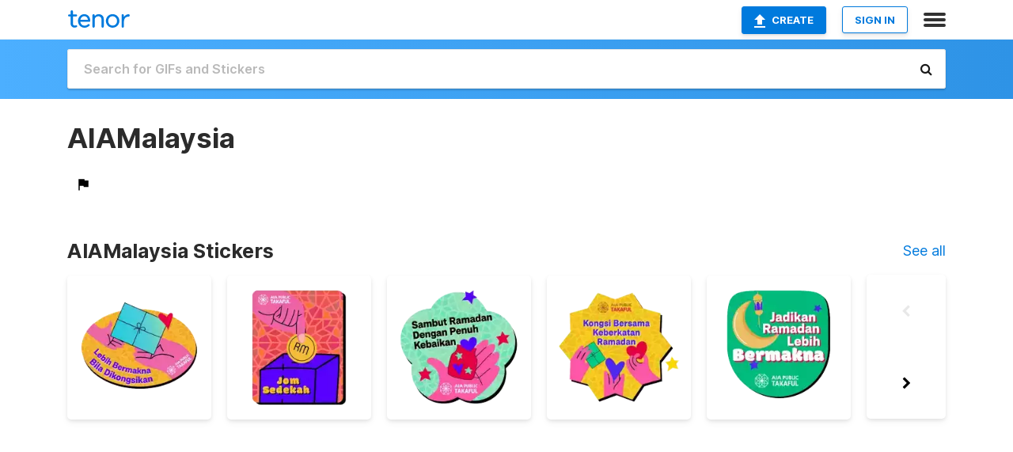

--- FILE ---
content_type: text/html; charset=utf-8
request_url: https://tenor.com/users/aiamalaysia
body_size: 13064
content:
<!DOCTYPE html>
<html lang="en" dir="ltr"><head><script id="data" type="text/x-cache" nonce="NmE4MTM1NjQtMGY0OS00YmYxLWJmNTUtNDE5Zjc0N2FkMDU1">[base64]</script><title class="dynamic">AIAMalaysia&#039;s GIFs on Tenor</title><link class="dynamic" rel="canonical" href="https://tenor.com/users/aiamalaysia"><meta class="dynamic" name="keywords" content=""><meta class="dynamic" name="description" content="Check out AIAMalaysia&#039;s GIFs on Tenor. Discover, search and share popular GIFs with friends on Tenor."><meta class="dynamic" name="twitter:title" content="AIAMalaysia&#039;s GIFs on Tenor"><meta class="dynamic" name="twitter:description" content="Check out AIAMalaysia&#039;s GIFs on Tenor. Discover, search and share popular GIFs with friends on Tenor."><meta class="dynamic" name="twitter:site" content="@gifkeyboard"><meta class="dynamic" name="twitter:app:name:iphone" content="GIF Keyboard"><meta class="dynamic" name="twitter:app:name:ipad" content="GIF Keyboard"><meta class="dynamic" name="twitter:app:name:googleplay" content="GIF Keyboard"><meta class="dynamic" name="twitter:app:id:iphone" content="917932200"><meta class="dynamic" name="twitter:app:id:ipad" content="917932200"><meta class="dynamic" name="twitter:app:id:googleplay" content="com.riffsy.FBMGIFApp"><meta class="dynamic" property="al:ios:app_name" content="GIF Keyboard"><meta class="dynamic" property="al:ios:app_store_id" content="917932200"><meta class="dynamic" property="al:android:package" content="com.riffsy.FBMGIFApp"><meta class="dynamic" property="al:android:app_name" content="GIF Keyboard"><meta class="dynamic" property="fb:app_id" content="374882289330575"><meta class="dynamic" property="og:site_name" content="Tenor"><meta class="dynamic" property="og:title" content="AIAMalaysia&#039;s GIFs on Tenor"><meta class="dynamic" name="robots" content="noindex"><meta class="dynamic" name="apple-itunes-app" content="app-id=917932200,app-argument=https://tenor.com/users/aiamalaysia"><script class="dynamic" type="application/ld+json">{}</script><link rel="preconnect" href="https://www.googletagmanager.com"><link rel="preconnect" href="https://www.google-analytics.com"><link rel="dns-prefetch" href="//media.tenor.com"><link rel="preconnect" href="https://media.tenor.com"><link rel="stylesheet" type="text/css" href="/assets/dist/main.min.css?release=r260116-1-master-85a2"><meta charset="UTF-8"><meta name="viewport" content="width=device-width, initial-scale=1"><link rel="manifest" href="/assets/manifest.json"><link rel="shortcut icon" type="image/png" href="/assets/img/favicon/favicon-16x16.png"><link rel="apple-touch-icon" sizes="57x57" href="/assets/img/favicon/apple-touch-icon-57x57.png"><link rel="apple-touch-icon" sizes="60x60" href="/assets/img/favicon/apple-touch-icon-60x60.png"><link rel="apple-touch-icon" sizes="72x72" href="/assets/img/favicon/apple-touch-icon-72x72.png"><link rel="icon" type="image/png" href="/assets/img/favicon/favicon-16x16.png" sizes="16x16"><link rel="icon" type="image/png" href="/assets/img/favicon/favicon-32x32.png" sizes="32x32"><link rel="search" type="application/opensearchdescription+xml" href="/opensearch.xml" title="Tenor"><link rel="alternate" hreflang="x-default" href="https://tenor.com/users/aiamalaysia"><link rel="alternate" hreflang="af" href="https://tenor.com/af/users/aiamalaysia"><link rel="alternate" hreflang="am" href="https://tenor.com/am/users/aiamalaysia"><link rel="alternate" hreflang="az" href="https://tenor.com/az/users/aiamalaysia"><link rel="alternate" hreflang="be" href="https://tenor.com/be/users/aiamalaysia"><link rel="alternate" hreflang="bg" href="https://tenor.com/bg/users/aiamalaysia"><link rel="alternate" hreflang="bn" href="https://tenor.com/bn/users/aiamalaysia"><link rel="alternate" hreflang="bs" href="https://tenor.com/bs/users/aiamalaysia"><link rel="alternate" hreflang="ca" href="https://tenor.com/ca/users/aiamalaysia"><link rel="alternate" hreflang="cs" href="https://tenor.com/cs/users/aiamalaysia"><link rel="alternate" hreflang="da" href="https://tenor.com/da/users/aiamalaysia"><link rel="alternate" hreflang="de" href="https://tenor.com/de/users/aiamalaysia"><link rel="alternate" hreflang="de-AT" href="https://tenor.com/de-AT/users/aiamalaysia"><link rel="alternate" hreflang="de-CH" href="https://tenor.com/de-CH/users/aiamalaysia"><link rel="alternate" hreflang="el" href="https://tenor.com/el/users/aiamalaysia"><link rel="alternate" hreflang="en-AU" href="https://tenor.com/en-AU/users/aiamalaysia"><link rel="alternate" hreflang="en-CA" href="https://tenor.com/en-CA/users/aiamalaysia"><link rel="alternate" hreflang="en-GB" href="https://tenor.com/en-GB/users/aiamalaysia"><link rel="alternate" hreflang="en-IE" href="https://tenor.com/en-IE/users/aiamalaysia"><link rel="alternate" hreflang="en-IN" href="https://tenor.com/en-IN/users/aiamalaysia"><link rel="alternate" hreflang="en-NZ" href="https://tenor.com/en-NZ/users/aiamalaysia"><link rel="alternate" hreflang="en-SG" href="https://tenor.com/en-SG/users/aiamalaysia"><link rel="alternate" hreflang="en-ZA" href="https://tenor.com/en-ZA/users/aiamalaysia"><link rel="alternate" hreflang="es" href="https://tenor.com/es/users/aiamalaysia"><link rel="alternate" hreflang="es-419" href="https://tenor.com/es-419/users/aiamalaysia"><link rel="alternate" hreflang="es-AR" href="https://tenor.com/es-AR/users/aiamalaysia"><link rel="alternate" hreflang="es-BO" href="https://tenor.com/es-BO/users/aiamalaysia"><link rel="alternate" hreflang="es-CL" href="https://tenor.com/es-CL/users/aiamalaysia"><link rel="alternate" hreflang="es-CO" href="https://tenor.com/es-CO/users/aiamalaysia"><link rel="alternate" hreflang="es-CR" href="https://tenor.com/es-CR/users/aiamalaysia"><link rel="alternate" hreflang="es-DO" href="https://tenor.com/es-DO/users/aiamalaysia"><link rel="alternate" hreflang="es-EC" href="https://tenor.com/es-EC/users/aiamalaysia"><link rel="alternate" hreflang="es-GT" href="https://tenor.com/es-GT/users/aiamalaysia"><link rel="alternate" hreflang="es-HN" href="https://tenor.com/es-HN/users/aiamalaysia"><link rel="alternate" hreflang="es-MX" href="https://tenor.com/es-MX/users/aiamalaysia"><link rel="alternate" hreflang="es-NI" href="https://tenor.com/es-NI/users/aiamalaysia"><link rel="alternate" hreflang="es-PA" href="https://tenor.com/es-PA/users/aiamalaysia"><link rel="alternate" hreflang="es-PE" href="https://tenor.com/es-PE/users/aiamalaysia"><link rel="alternate" hreflang="es-PR" href="https://tenor.com/es-PR/users/aiamalaysia"><link rel="alternate" hreflang="es-PY" href="https://tenor.com/es-PY/users/aiamalaysia"><link rel="alternate" hreflang="es-SV" href="https://tenor.com/es-SV/users/aiamalaysia"><link rel="alternate" hreflang="es-US" href="https://tenor.com/es-US/users/aiamalaysia"><link rel="alternate" hreflang="es-UY" href="https://tenor.com/es-UY/users/aiamalaysia"><link rel="alternate" hreflang="es-VE" href="https://tenor.com/es-VE/users/aiamalaysia"><link rel="alternate" hreflang="et" href="https://tenor.com/et/users/aiamalaysia"><link rel="alternate" hreflang="eu" href="https://tenor.com/eu/users/aiamalaysia"><link rel="alternate" hreflang="fi" href="https://tenor.com/fi/users/aiamalaysia"><link rel="alternate" hreflang="fil" href="https://tenor.com/fil/users/aiamalaysia"><link rel="alternate" hreflang="fr" href="https://tenor.com/fr/users/aiamalaysia"><link rel="alternate" hreflang="fr-CA" href="https://tenor.com/fr-CA/users/aiamalaysia"><link rel="alternate" hreflang="fr-CH" href="https://tenor.com/fr-CH/users/aiamalaysia"><link rel="alternate" hreflang="gl" href="https://tenor.com/gl/users/aiamalaysia"><link rel="alternate" hreflang="gu" href="https://tenor.com/gu/users/aiamalaysia"><link rel="alternate" hreflang="hi" href="https://tenor.com/hi/users/aiamalaysia"><link rel="alternate" hreflang="hr" href="https://tenor.com/hr/users/aiamalaysia"><link rel="alternate" hreflang="hu" href="https://tenor.com/hu/users/aiamalaysia"><link rel="alternate" hreflang="hy" href="https://tenor.com/hy/users/aiamalaysia"><link rel="alternate" hreflang="id" href="https://tenor.com/id/users/aiamalaysia"><link rel="alternate" hreflang="is" href="https://tenor.com/is/users/aiamalaysia"><link rel="alternate" hreflang="it" href="https://tenor.com/it/users/aiamalaysia"><link rel="alternate" hreflang="ja" href="https://tenor.com/ja/users/aiamalaysia"><link rel="alternate" hreflang="ka" href="https://tenor.com/ka/users/aiamalaysia"><link rel="alternate" hreflang="kk" href="https://tenor.com/kk/users/aiamalaysia"><link rel="alternate" hreflang="km" href="https://tenor.com/km/users/aiamalaysia"><link rel="alternate" hreflang="kn" href="https://tenor.com/kn/users/aiamalaysia"><link rel="alternate" hreflang="ko" href="https://tenor.com/ko/users/aiamalaysia"><link rel="alternate" hreflang="ky" href="https://tenor.com/ky/users/aiamalaysia"><link rel="alternate" hreflang="lo" href="https://tenor.com/lo/users/aiamalaysia"><link rel="alternate" hreflang="lt" href="https://tenor.com/lt/users/aiamalaysia"><link rel="alternate" hreflang="lv" href="https://tenor.com/lv/users/aiamalaysia"><link rel="alternate" hreflang="mk" href="https://tenor.com/mk/users/aiamalaysia"><link rel="alternate" hreflang="ml" href="https://tenor.com/ml/users/aiamalaysia"><link rel="alternate" hreflang="mn" href="https://tenor.com/mn/users/aiamalaysia"><link rel="alternate" hreflang="mo" href="https://tenor.com/mo/users/aiamalaysia"><link rel="alternate" hreflang="mr" href="https://tenor.com/mr/users/aiamalaysia"><link rel="alternate" hreflang="ms" href="https://tenor.com/ms/users/aiamalaysia"><link rel="alternate" hreflang="my" href="https://tenor.com/my/users/aiamalaysia"><link rel="alternate" hreflang="ne" href="https://tenor.com/ne/users/aiamalaysia"><link rel="alternate" hreflang="nl" href="https://tenor.com/nl/users/aiamalaysia"><link rel="alternate" hreflang="no" href="https://tenor.com/no/users/aiamalaysia"><link rel="alternate" hreflang="pa" href="https://tenor.com/pa/users/aiamalaysia"><link rel="alternate" hreflang="pl" href="https://tenor.com/pl/users/aiamalaysia"><link rel="alternate" hreflang="pt" href="https://tenor.com/pt/users/aiamalaysia"><link rel="alternate" hreflang="pt-BR" href="https://tenor.com/pt-BR/users/aiamalaysia"><link rel="alternate" hreflang="pt-PT" href="https://tenor.com/pt-PT/users/aiamalaysia"><link rel="alternate" hreflang="ro" href="https://tenor.com/ro/users/aiamalaysia"><link rel="alternate" hreflang="ru" href="https://tenor.com/ru/users/aiamalaysia"><link rel="alternate" hreflang="si" href="https://tenor.com/si/users/aiamalaysia"><link rel="alternate" hreflang="sk" href="https://tenor.com/sk/users/aiamalaysia"><link rel="alternate" hreflang="sl" href="https://tenor.com/sl/users/aiamalaysia"><link rel="alternate" hreflang="sq" href="https://tenor.com/sq/users/aiamalaysia"><link rel="alternate" hreflang="sr" href="https://tenor.com/sr/users/aiamalaysia"><link rel="alternate" hreflang="sr-Latn" href="https://tenor.com/sr-Latn/users/aiamalaysia"><link rel="alternate" hreflang="sv" href="https://tenor.com/sv/users/aiamalaysia"><link rel="alternate" hreflang="sw" href="https://tenor.com/sw/users/aiamalaysia"><link rel="alternate" hreflang="ta" href="https://tenor.com/ta/users/aiamalaysia"><link rel="alternate" hreflang="te" href="https://tenor.com/te/users/aiamalaysia"><link rel="alternate" hreflang="th" href="https://tenor.com/th/users/aiamalaysia"><link rel="alternate" hreflang="tl" href="https://tenor.com/tl/users/aiamalaysia"><link rel="alternate" hreflang="tr" href="https://tenor.com/tr/users/aiamalaysia"><link rel="alternate" hreflang="uk" href="https://tenor.com/uk/users/aiamalaysia"><link rel="alternate" hreflang="uz" href="https://tenor.com/uz/users/aiamalaysia"><link rel="alternate" hreflang="vi" href="https://tenor.com/vi/users/aiamalaysia"><link rel="alternate" hreflang="zh-CN" href="https://tenor.com/zh-CN/users/aiamalaysia"><link rel="alternate" hreflang="zh-HK" href="https://tenor.com/zh-HK/users/aiamalaysia"><link rel="alternate" hreflang="zh-TW" href="https://tenor.com/zh-TW/users/aiamalaysia"><link rel="alternate" hreflang="zu" href="https://tenor.com/zu/users/aiamalaysia"></head><body><script async type="text/javascript" src="/assets/dist/main.min.js?release=r260116-1-master-85a2" fetchpriority="high"></script><div id="root"><div class="BaseApp"><div class="Banner TOSBanner hidden"><div class="container"><span class="iconfont-remove" aria-hidden="true"></span>We&#039;ve updated our <span class="linkElements"><a href="/legal-terms" rel="noopener">Terms of Service</a> and <a href="https://policies.google.com/privacy?hl=en" rel="noopener">Privacy Policy</a></span>. By continuing you agree to Tenor&#039;s <span class="linkElements"><a href="/legal-terms" rel="noopener">Terms of Service</a> and <a href="https://policies.google.com/privacy?hl=en" rel="noopener">Privacy Policy</a></span>.</div></div><div class="Banner LanguageBanner hidden"><div class="container"><span class="iconfont-remove" aria-hidden="true"></span><div>Tenor.com has been translated based on your browser&#039;s language setting. If you want to change the language, click <span class="linkElements"><button>here</button></span>.</div></div></div><nav class="NavBar"><div class="container"><span itemscope itemtype="http://schema.org/Organization"><a class="navbar-brand" itemProp="url" href="/"><img src="/assets/img/tenor-logo.svg" width="80" height="22" alt="Tenor logo" itemprop="logo"></a></span><div class="nav-buttons"><div class="account-buttons"><a class="button upload-button" href="/gif-maker?utm_source=nav-bar&amp;utm_medium=internal&amp;utm_campaign=gif-maker-entrypoints"><img src="/assets/icons/upload-icon.svg" width="14" height="17" alt="Upload icon">Create</a><button class="white-button">SIGN IN</button></div><span class=" ToggleMenu"><span class="menu-button navicon-button x ToggleMenu-button"><div class="navicon"></div></span><div class="animated NavMenu"><div class="section"><div class="header">Products</div><ul><li><a href="https://apps.apple.com/app/apple-store/id917932200?pt=39040802&amp;ct=NavGifKeyboard&amp;mt=8" rel="noopener">GIF Keyboard</a></li><li><a href="https://play.google.com/store/apps/details?id=com.riffsy.FBMGIFApp" rel="noopener">Android</a></li><li><a href="/contentpartners">Content Partners</a></li></ul></div><div class="section"><div class="header">Explore</div><ul><li><button>Language</button></li><li><a href="/reactions">Reaction GIFs</a></li><li><a href="/explore">Explore GIFs</a></li></ul></div><div class="section"><div class="header">Company</div><ul><li><a href="/press">Press</a></li><li><a href="https://blog.tenor.com/" rel="noopener">Blog</a></li><li><a href="https://support.google.com/tenor" rel="noopener">FAQ</a></li><li><a href="/legal-terms">Terms and Privacy</a></li><li><a href="/assets/dist/licenses.txt" rel="noopener">Website Licenses</a></li><li><a href="https://support.google.com/tenor/gethelp?hl=en" rel="noopener">Contact Us</a></li></ul></div><div class="section"><div class="header">API</div><ul><li><a href="/gifapi" rel="noopener">Tenor GIF API</a></li><li><a href="https://developers.google.com/tenor/guides/endpoints" rel="noopener">GIF API Documentation</a></li></ul></div></div></span></div></div></nav><div class="TopBarComponent TopSearchBar"><div class="TopBar"><div class="container"><a class="navbar-brand" itemProp="url" href="/"><img src="/assets/img/tenor-logo-white.svg" width="80" height="22" alt="Tenor logo" itemprop="logo"></a><div class="search-bar-wrapper"><form class="SearchBar"><input name="q" value="" placeholder="Search for GIFs and Stickers" autocomplete="off"><span class="iconfont-search" aria-hidden="true"></span></form></div></div></div></div><div><!--!--><div class="ProfilePage page"><div class="ProfilePageHeader"><a href="/users/aiamalaysia"><div class="banner-image" style="background-image:linear-gradient(135deg, #fa3939, #f516da);"></div></a><div class="profile-details"><div class="container"><a rel="author" href="/users/aiamalaysia"><div class="ProfileImage" style="background-image:url(&quot;https://c.tenor.com/3/PhcABKJnvZcAAAfT/tenor.png&quot;);"> </div></a><div class="name-info"><h1 class="partnername">AIAMalaysia<span></span></h1><div class="tagline"> </div></div><div class="link-actions"><span class="links"></span><!--!--><span class="FlagIcon"><div class="Tooltip"><span class="content">Report</span></div><img src="/assets/img/icons/flag.svg" alt="flag icon"></span></div></div></div></div><div class="container"><div class="content"><div class="media-section"><div class="media-section-header"><h2>AIAMalaysia Stickers</h2><a href="/users/aiamalaysia/stickers">See all</a></div><div class="Carousel items"><div class="carousel-container itemList"><div class="frames-container" style="left:-0px;"><figure class="UniversalGifListItem" style="margin:0 10px;"><a href="/view/bijakberbelanja-aiapublictakaful-ramadan-gif-25312746"><div class="Sticker"><img src="https://media.tenor.com/fjN9cBu3M6cAAAAm/bijakberbelanja-aiapublictakaful.webp" alt="a sticker for aia public takaful shows a person holding a gift box" style="background-color:unset;" loading="lazy"></div><div class="overlay"></div></a><figcaption class="tags"><li><a href="/search/bijakberbelanja-gifs">#bijakberbelanja</a></li></figcaption><!--!--></figure><figure class="UniversalGifListItem" style="margin:0 10px;"><a href="/view/bijakberbelanja-aiapublictakaful-ramadan-gif-25312745"><div class="Sticker"><img src="https://media.tenor.com/0T8Av8Tt9WMAAAAm/bijakberbelanja-aiapublictakaful.webp" alt="an illustration of a hand putting a coin in a box that says &quot; jom sedekah &quot;" style="background-color:unset;" loading="lazy"></div><div class="overlay"></div></a><figcaption class="tags"><li><a href="/search/bijakberbelanja-gifs">#bijakberbelanja</a></li></figcaption><!--!--></figure><figure class="UniversalGifListItem" style="margin:0 10px;"><a href="/view/bijakberbelanja-aiapublictakaful-ramadan-gif-25312744"><div class="Sticker"><img src="https://media.tenor.com/soepvNRhgBUAAAAm/bijakberbelanja-aiapublictakaful.webp" alt="a sticker for aia public takaful shows a hand holding a red bag" style="background-color:unset;" loading="lazy"></div><div class="overlay"></div></a><figcaption class="tags"><li><a href="/search/bijakberbelanja-gifs">#bijakberbelanja</a></li></figcaption><!--!--></figure><figure class="UniversalGifListItem" style="margin:0 10px;"><a href="/view/bijakberbelanja-aiapublictakaful-ramadan-gif-25312743"><div class="Sticker"><img src="https://media.tenor.com/P0fZlL8tOW4AAAAm/bijakberbelanja-aiapublictakaful.webp" alt="a poster for aia public takaful with two hands holding hearts and a gift box" style="background-color:unset;" loading="lazy"></div><div class="overlay"></div></a><figcaption class="tags"><li><a href="/search/bijakberbelanja-gifs">#bijakberbelanja</a></li></figcaption><!--!--></figure><figure class="UniversalGifListItem" style="margin:0 10px;"><a href="/view/bijakberbelanja-aiapublictakaful-ramadan-gif-25312742"><div class="Sticker"><img src="https://media.tenor.com/S7OYR5YGXYsAAAAm/bijakberbelanja-aiapublictakaful.webp" alt="Bijakberbelanja Aiapublictakaful Sticker" style="background-color:unset;" loading="lazy"></div><div class="overlay"></div></a><figcaption class="tags"><li><a href="/search/bijakberbelanja-gifs">#bijakberbelanja</a></li></figcaption><!--!--></figure><figure class="UniversalGifListItem" style="margin:0 10px;"><a href="/view/bijakberbelanja-aiapublictakaful-ramadan-gif-25312741"><div class="Sticker"><img src="https://media.tenor.com/X34aOJX5CmAAAAAm/bijakberbelanja-aiapublictakaful.webp" alt="a sticker that says &quot; tolong menolong amalan mulia &quot; with two hands holding a heart" style="background-color:unset;" loading="lazy"></div><div class="overlay"></div></a><figcaption class="tags"><li><a href="/search/bijakberbelanja-gifs">#bijakberbelanja</a></li></figcaption><!--!--></figure><figure class="UniversalGifListItem" style="margin:0 10px;"><a href="/view/bijakberbelanja-aiapublictakaful-ramadan-gif-25312740"><div class="Sticker"><img src="https://media.tenor.com/jAs0F5bOxJoAAAAm/bijakberbelanja-aiapublictakaful.webp" alt="Bijakberbelanja Aiapublictakaful Sticker" style="background-color:unset;" loading="lazy"></div><div class="overlay"></div></a><figcaption class="tags"><li><a href="/search/bijakberbelanja-gifs">#bijakberbelanja</a></li></figcaption><!--!--></figure><figure class="UniversalGifListItem" style="margin:0 10px;"><a href="/view/bijakberbelanja-aiapublictakaful-ramadan-gif-25312738"><div class="Sticker"><img src="https://media.tenor.com/IkE2OBE44K8AAAAm/bijakberbelanja-aiapublictakaful.webp" alt="aia public takaful says selamat menyambut ramadan al-mubarak" style="background-color:unset;" loading="lazy"></div><div class="overlay"></div></a><figcaption class="tags"><li><a href="/search/bijakberbelanja-gifs">#bijakberbelanja</a></li></figcaption><!--!--></figure><figure class="UniversalGifListItem" style="margin:0 10px;"><a href="/view/bijakberbelanja-aiapublictakaful-ramadan-gif-25312737"><div class="Sticker"><img src="https://media.tenor.com/IbmgxFdkY3gAAAAm/bijakberbelanja-aiapublictakaful.webp" alt="a logo for aia public takaful that says &#039; bijak berbelanja ramadan bermakna &#039;" style="background-color:unset;" loading="lazy"></div><div class="overlay"></div></a><figcaption class="tags"><li><a href="/search/bijakberbelanja-gifs">#bijakberbelanja</a></li></figcaption><!--!--></figure><figure class="UniversalGifListItem" style="margin:0 10px;"><a href="/view/bijakberbelanja-aiapublictakaful-ramadan-gif-25312736"><div class="Sticker"><img src="https://media.tenor.com/xHxMUJmLB9AAAAAm/bijakberbelanja-aiapublictakaful.webp" alt="an aia public takaful advertisement with a mosque and crescent moon" style="background-color:unset;" loading="lazy"></div><div class="overlay"></div></a><figcaption class="tags"><li><a href="/search/bijakberbelanja-gifs">#bijakberbelanja</a></li></figcaption><!--!--></figure><figure class="UniversalGifListItem" style="margin:0 10px;"><a href="/view/aiapublictakaful-bijakberbelanja-gif-25312733"><div class="Sticker"><img src="https://media.tenor.com/PTqQh8A7HUwAAAAm/aiapublictakaful-bijakberbelanja.webp" alt="a sticker with a pink hand holding a red bag and stars on it ." style="background-color:unset;" loading="lazy"></div><div class="overlay"></div></a><figcaption class="tags"><li><a href="/search/aiapublictakaful-gifs">#aiapublictakaful</a></li></figcaption><!--!--></figure><figure class="UniversalGifListItem" style="margin:0 10px;"><a href="/view/aiapublictakaful-bijakberbelanja-gif-25312731"><div class="Sticker"><img src="https://media.tenor.com/mKKRIA3DXf4AAAAm/aiapublictakaful-bijakberbelanja.webp" alt="a colorful sticker with two hands holding a heart and a gift ." style="background-color:unset;" loading="lazy"></div><div class="overlay"></div></a><figcaption class="tags"><li><a href="/search/aiapublictakaful-gifs">#aiapublictakaful</a></li></figcaption><!--!--></figure><figure class="UniversalGifListItem" style="margin:0 10px;"><a href="/view/aiapublictakaful-bijakberbelanja-gif-25312730"><div class="Sticker"><img src="https://media.tenor.com/SBcqd771xREAAAAm/aiapublictakaful-bijakberbelanja.webp" alt="a green sticker with a crescent moon and a lantern on it that says `` jadikan ramadan lebih bermakna &#039;&#039; ." style="background-color:unset;" loading="lazy"></div><div class="overlay"></div></a><figcaption class="tags"><li><a href="/search/aiapublictakaful-gifs">#aiapublictakaful</a></li></figcaption><!--!--></figure><figure class="UniversalGifListItem" style="margin:0 10px;"><a href="/view/aiapublictakaful-bijakberbelanja-gif-25312729"><div class="Sticker"><img src="https://media.tenor.com/LzKbIY-kNQ4AAAAm/aiapublictakaful-bijakberbelanja.webp" alt="a sticker with two hands holding a heart and the words `` tolong menolong amalan mulia &#039;&#039; written on it ." style="background-color:unset;" loading="lazy"></div><div class="overlay"></div></a><figcaption class="tags"><li><a href="/search/aiapublictakaful-gifs">#aiapublictakaful</a></li></figcaption><!--!--></figure><figure class="UniversalGifListItem" style="margin:0 10px;"><a href="/view/aiapublictakaful-bijakberbelanja-gif-25312728"><div class="Sticker"><img src="https://media.tenor.com/Fr9cmgHtHsMAAAAm/aiapublictakaful-bijakberbelanja.webp" alt="a red circle with a hand putting a coin in a green jar ." style="background-color:unset;" loading="lazy"></div><div class="overlay"></div></a><figcaption class="tags"><li><a href="/search/aiapublictakaful-gifs">#aiapublictakaful</a></li></figcaption><!--!--></figure><figure class="UniversalGifListItem" style="margin:0 10px;"><a href="/view/aiapublictakaful-bijakberbelanja-gif-25312727"><div class="Sticker"><img src="https://media.tenor.com/e_MFCx9P4dgAAAAm/aiapublictakaful-bijakberbelanja.webp" alt="a picture of a ramadan al-mubarak logo with a crescent moon and a star ." style="background-color:unset;" loading="lazy"></div><div class="overlay"></div></a><figcaption class="tags"><li><a href="/search/aiapublictakaful-gifs">#aiapublictakaful</a></li></figcaption><!--!--></figure><figure class="UniversalGifListItem" style="margin:0 10px;"><a href="/view/aiapublictakaful-bijakberbelanja-gif-25312726"><div class="Sticker"><img src="https://media.tenor.com/nbKf1lS8xpkAAAAm/aiapublictakaful-bijakberbelanja.webp" alt="a mouse pad with a blue box and a heart on it ." style="background-color:unset;" loading="lazy"></div><div class="overlay"></div></a><figcaption class="tags"><li><a href="/search/aiapublictakaful-gifs">#aiapublictakaful</a></li></figcaption><!--!--></figure><figure class="UniversalGifListItem" style="margin:0 10px;"><a href="/view/aiapublictakaful-bijakberbelanja-gif-25312725"><div class="Sticker"><img src="https://media.tenor.com/9oC_sKeIftcAAAAm/aiapublictakaful-bijakberbelanja.webp" alt="a person is putting a coin in a box that says jom sadekah ." style="background-color:unset;" loading="lazy"></div><div class="overlay"></div></a><figcaption class="tags"><li><a href="/search/aiapublictakaful-gifs">#aiapublictakaful</a></li></figcaption><!--!--></figure><figure class="UniversalGifListItem" style="margin:0 10px;"><a href="/view/aiapublictakaful-bijakberbelanja-gif-25312724"><div class="Sticker"><img src="https://media.tenor.com/ZRuDqbE_v7kAAAAm/aiapublictakaful-bijakberbelanja.webp" alt="a ramadan greeting card with a crescent moon and lanterns ." style="background-color:unset;" loading="lazy"></div><div class="overlay"></div></a><figcaption class="tags"><li><a href="/search/aiapublictakaful-gifs">#aiapublictakaful</a></li></figcaption><!--!--></figure><figure class="UniversalGifListItem" style="margin:0 10px;"><a href="/view/ramadan-aiapublictakaful-bijakberbelanja-gif-25312723"><div class="Sticker"><img src="https://media.tenor.com/faCKiiXYvSEAAAAm/ramadan-aiapublictakaful.webp" alt="a red sticker with a mosque and a crescent moon on it" style="background-color:unset;" loading="lazy"></div><div class="overlay"></div></a><figcaption class="tags"><li><a href="/search/ramadan-gifs">#ramadan</a></li><li><a href="/search/aiapublictakaful-gifs">#aiapublictakaful</a></li></figcaption><!--!--></figure><figure class="UniversalGifListItem" style="margin:0 10px;"><a href="/view/bijakberbelanja-ramadan-aiapublictakaful-gif-25312720"><div class="Sticker"><img src="https://media.tenor.com/78Gdi9wZ_UgAAAAm/bijakberbelanja-ramadan.webp" alt="a ticket that says &quot; tip bijak berbelanja jimat lebih , guna baucar &quot;" style="background-color:unset;" loading="lazy"></div><div class="overlay"></div></a><figcaption class="tags"><li><a href="/search/bijakberbelanja-gifs">#bijakberbelanja</a></li><li><a href="/search/ramadan-gifs">#ramadan</a></li></figcaption><!--!--></figure><figure class="UniversalGifListItem" style="margin:0 10px;"><a href="/view/bijakberbelanja-ramadan-aiapublictakaful-gif-25312719"><div class="Sticker"><img src="https://media.tenor.com/M7LM0R8Y2VIAAAAm/bijakberbelanja-ramadan.webp" alt="a purple jacket with aia public takaful written on the front" style="background-color:unset;" loading="lazy"></div><div class="overlay"></div></a><figcaption class="tags"><li><a href="/search/bijakberbelanja-gifs">#bijakberbelanja</a></li><li><a href="/search/ramadan-gifs">#ramadan</a></li></figcaption><!--!--></figure><figure class="UniversalGifListItem" style="margin:0 10px;"><a href="/view/bijakberbelanja-ramadan-aiapublictakaful-gif-25312718"><div class="Sticker"><img src="https://media.tenor.com/NrU349_Q6QgAAAAm/bijakberbelanja-ramadan.webp" alt="a yellow sign that says &quot; tip bijak berbelanja beli barang yang perlu &quot; on it" style="background-color:unset;" loading="lazy"></div><div class="overlay"></div></a><figcaption class="tags"><li><a href="/search/bijakberbelanja-gifs">#bijakberbelanja</a></li><li><a href="/search/ramadan-gifs">#ramadan</a></li></figcaption><!--!--></figure><figure class="UniversalGifListItem" style="margin:0 10px;"><a href="/view/bijakberbelanja-ramadan-aiapublictakaful-gif-25312717"><div class="Sticker"><img src="https://media.tenor.com/oGk1BaOw-fQAAAAm/bijakberbelanja-ramadan.webp" alt="an aia public takaful advertisement with a bowl of rice and a bowl of chicken" style="background-color:unset;" loading="lazy"></div><div class="overlay"></div></a><figcaption class="tags"><li><a href="/search/bijakberbelanja-gifs">#bijakberbelanja</a></li><li><a href="/search/ramadan-gifs">#ramadan</a></li></figcaption><!--!--></figure><figure class="UniversalGifListItem" style="margin:0 10px;"><a href="/view/bijakberbelanja-ramadan-aiapublictakaful-gif-25312716"><div class="Sticker"><img src="https://media.tenor.com/pFLAjGDfJ1AAAAAm/bijakberbelanja-ramadan.webp" alt="Bijakberbelanja Ramadan Sticker" style="background-color:unset;" loading="lazy"></div><div class="overlay"></div></a><figcaption class="tags"><li><a href="/search/bijakberbelanja-gifs">#bijakberbelanja</a></li><li><a href="/search/ramadan-gifs">#ramadan</a></li></figcaption><!--!--></figure><figure class="UniversalGifListItem" style="margin:0 10px;"><a href="/view/aiapublictakaful-ramadan-bijakberbelanja-gif-25312712"><div class="Sticker"><img src="https://media.tenor.com/mJS0R9iV9DUAAAAm/aiapublictakaful-ramadan.webp" alt="a sticker that says aia public takaful with a hand holding a heart" style="background-color:unset;" loading="lazy"></div><div class="overlay"></div></a><figcaption class="tags"><li><a href="/search/aiapublictakaful-gifs">#aiapublictakaful</a></li><li><a href="/search/ramadan-gifs">#ramadan</a></li></figcaption><!--!--></figure><figure class="UniversalGifListItem" style="margin:0 10px;"><a href="/view/aiapublictakaful-ramadan-bijakberbelanja-gif-25312710"><div class="Sticker"><img src="https://media.tenor.com/ZzphwxX3qlwAAAAm/aiapublictakaful-ramadan.webp" alt="a sticker that says &quot; lebih bermakna bila dikongsikan &quot; on it" style="background-color:unset;" loading="lazy"></div><div class="overlay"></div></a><figcaption class="tags"><li><a href="/search/aiapublictakaful-gifs">#aiapublictakaful</a></li><li><a href="/search/ramadan-gifs">#ramadan</a></li></figcaption><!--!--></figure><figure class="UniversalGifListItem" style="margin:0 10px;"><a href="/view/aiapublictakaful-ramadan-bijakberbelanja-gif-25312709"><div class="Sticker"><img src="https://media.tenor.com/QjxiMvemlisAAAAm/aiapublictakaful-ramadan.webp" alt="a cartoon of a person putting a coin into a piggy bank" style="background-color:unset;" loading="lazy"></div><div class="overlay"></div></a><figcaption class="tags"><li><a href="/search/aiapublictakaful-gifs">#aiapublictakaful</a></li><li><a href="/search/ramadan-gifs">#ramadan</a></li></figcaption><!--!--></figure><figure class="UniversalGifListItem" style="margin:0 10px;"><a href="/view/aiapublictakaful-ramadan-bijakberbelanja-gif-25312708"><div class="Sticker"><img src="https://media.tenor.com/tOXUT2X9KmYAAAAm/aiapublictakaful-ramadan.webp" alt="a red circle with aia public takaful written at the top" style="background-color:unset;" loading="lazy"></div><div class="overlay"></div></a><figcaption class="tags"><li><a href="/search/aiapublictakaful-gifs">#aiapublictakaful</a></li><li><a href="/search/ramadan-gifs">#ramadan</a></li></figcaption><!--!--></figure><figure class="UniversalGifListItem" style="margin:0 10px;"><a href="/view/aiapublictakaful-ramadan-bijakberbelanja-gif-25312707"><div class="Sticker"><img src="https://media.tenor.com/uAO9JZp8fZMAAAAm/aiapublictakaful-ramadan.webp" alt="an aia public takaful advertisement with a ladybug on it" style="background-color:unset;" loading="lazy"></div><div class="overlay"></div></a><figcaption class="tags"><li><a href="/search/aiapublictakaful-gifs">#aiapublictakaful</a></li><li><a href="/search/ramadan-gifs">#ramadan</a></li></figcaption><!--!--></figure><figure class="UniversalGifListItem" style="margin:0 10px;"><a href="/view/aiapublictakaful-ramadan-bijakberbelanja-gif-25312705"><div class="Sticker"><img src="https://media.tenor.com/otIMmqFOWUkAAAAm/aiapublictakaful-ramadan.webp" alt="an aia public takaful greeting card for ramadan" style="background-color:unset;" loading="lazy"></div><div class="overlay"></div></a><figcaption class="tags"><li><a href="/search/aiapublictakaful-gifs">#aiapublictakaful</a></li><li><a href="/search/ramadan-gifs">#ramadan</a></li></figcaption><!--!--></figure><figure class="UniversalGifListItem" style="margin:0 10px;"><a href="/view/aiapublictakaful-ramadan-bijakberbelanja-gif-25312704"><div class="Sticker"><img src="https://media.tenor.com/EZb7IrtawEcAAAAm/aiapublictakaful-ramadan.webp" alt="a poster that says kongsi bersama keberkatan ramadan on it" style="background-color:unset;" loading="lazy"></div><div class="overlay"></div></a><figcaption class="tags"><li><a href="/search/aiapublictakaful-gifs">#aiapublictakaful</a></li><li><a href="/search/ramadan-gifs">#ramadan</a></li></figcaption><!--!--></figure><figure class="UniversalGifListItem" style="margin:0 10px;"><a href="/view/aiapublictakaful-ramadan-bijakberbelanja-gif-25312703"><div class="Sticker"><img src="https://media.tenor.com/nCuxx6kxMvMAAAAm/aiapublictakaful-ramadan.webp" alt="a sign that says selamat menyambut ramadan al-mubarak on it" style="background-color:unset;" loading="lazy"></div><div class="overlay"></div></a><figcaption class="tags"><li><a href="/search/aiapublictakaful-gifs">#aiapublictakaful</a></li><li><a href="/search/ramadan-gifs">#ramadan</a></li></figcaption><!--!--></figure><figure class="UniversalGifListItem" style="margin:0 10px;"><a href="/view/aiapublictakaful-ramadan-bijakberbelanja-gif-25312702"><div class="Sticker"><img src="https://media.tenor.com/nWQUPKmdSHEAAAAm/aiapublictakaful-ramadan.webp" alt="a green sticker that says &quot; jadikan ramadan lebih bermakna &quot; on it" style="background-color:unset;" loading="lazy"></div><div class="overlay"></div></a><figcaption class="tags"><li><a href="/search/aiapublictakaful-gifs">#aiapublictakaful</a></li><li><a href="/search/ramadan-gifs">#ramadan</a></li></figcaption><!--!--></figure><figure class="UniversalGifListItem" style="margin:0 10px;"><a href="/view/aiapublictakaful-ramadan-bijakberbelanja-gif-25312701"><div class="Sticker"><img src="https://media.tenor.com/vhrlimRDyoYAAAAm/aiapublictakaful-ramadan.webp" alt="a logo for aia public takaful shows a crescent moon and a lantern" style="background-color:unset;" loading="lazy"></div><div class="overlay"></div></a><figcaption class="tags"><li><a href="/search/aiapublictakaful-gifs">#aiapublictakaful</a></li><li><a href="/search/ramadan-gifs">#ramadan</a></li></figcaption><!--!--></figure></div></div><div class="buttons"><div class="prev-button scroll-button disabled"><i class="iconfont-chevron-left-icon"></i></div><div class="next-button scroll-button"><i class="iconfont-chevron-right-icon"></i></div></div></div></div></div></div></div></div><div class="ProgressBar" style="height:0;right:100vw;transition:right 2s linear;"></div><div class="DialogContainer"></div></div></div><script id="store-cache" type="text/x-cache" nonce="NmE4MTM1NjQtMGY0OS00YmYxLWJmNTUtNDE5Zjc0N2FkMDU1">{"appConfig":{},"config":{},"tags":{},"gifs":{"byId":{},"related":{},"searchByUsername":{"aiamalaysia-gifs-profile-public":{"results":[],"next":"","promise":{},"noMore":true,"loaded":true,"pending":false}}},"stickers":{"searchByUsername":{"aiamalaysia-stickers-profile-public":{"results":[{"id":"9093749993045963687","legacy_info":{"post_id":"25312746"},"title":"","media_formats":{"gif_transparent":{"url":"https:\u002F\u002Fmedia.tenor.com\u002FfjN9cBu3M6cAAAAi\u002Fbijakberbelanja-aiapublictakaful.gif","duration":0,"preview":"","dims":[489,423],"size":30084},"mp4":{"url":"https:\u002F\u002Fmedia.tenor.com\u002FfjN9cBu3M6cAAAPo\u002Fbijakberbelanja-aiapublictakaful.mp4","duration":0,"preview":"","dims":[640,640],"size":55328},"tinywebp_transparent":{"url":"https:\u002F\u002Fmedia.tenor.com\u002FfjN9cBu3M6cAAAAm\u002Fbijakberbelanja-aiapublictakaful.webp","duration":0,"preview":"","dims":[200,200],"size":5670},"gif":{"url":"https:\u002F\u002Fmedia1.tenor.com\u002Fm\u002FfjN9cBu3M6cAAAAC\u002Fbijakberbelanja-aiapublictakaful.gif","duration":0,"preview":"","dims":[498,498],"size":47804},"gifpreview":{"url":"https:\u002F\u002Fmedia.tenor.com\u002FfjN9cBu3M6cAAAAe\u002Fbijakberbelanja-aiapublictakaful.png","duration":0,"preview":"","dims":[640,640],"size":62309},"tinygif":{"url":"https:\u002F\u002Fmedia.tenor.com\u002FfjN9cBu3M6cAAAAM\u002Fbijakberbelanja-aiapublictakaful.gif","duration":0,"preview":"","dims":[220,220],"size":10621},"mediumgif":{"url":"https:\u002F\u002Fmedia1.tenor.com\u002Fm\u002FfjN9cBu3M6cAAAAd\u002Fbijakberbelanja-aiapublictakaful.gif","duration":0,"preview":"","dims":[640,640],"size":62339},"webp_transparent":{"url":"https:\u002F\u002Fmedia.tenor.com\u002FfjN9cBu3M6cAAAAl\u002Fbijakberbelanja-aiapublictakaful.webp","duration":0,"preview":"","dims":[498,498],"size":17556},"webp":{"url":"https:\u002F\u002Fmedia.tenor.com\u002FfjN9cBu3M6cAAAAx\u002Fbijakberbelanja-aiapublictakaful.webp","duration":0,"preview":"","dims":[498,498],"size":12616},"tinymp4":{"url":"https:\u002F\u002Fmedia.tenor.com\u002FfjN9cBu3M6cAAAP1\u002Fbijakberbelanja-aiapublictakaful.mp4","duration":0,"preview":"","dims":[320,320],"size":20747},"tinywebp":{"url":"https:\u002F\u002Fmedia.tenor.com\u002FfjN9cBu3M6cAAAA1\u002Fbijakberbelanja-aiapublictakaful.webp","duration":0,"preview":"","dims":[200,200],"size":4040},"tinygif_transparent":{"url":"https:\u002F\u002Fmedia.tenor.com\u002FfjN9cBu3M6cAAAAj\u002Fbijakberbelanja-aiapublictakaful.gif","duration":0,"preview":"","dims":[200,173],"size":9877},"webm":{"url":"https:\u002F\u002Fmedia.tenor.com\u002FfjN9cBu3M6cAAAPs\u002Fbijakberbelanja-aiapublictakaful.webm","duration":0,"preview":"","dims":[640,640],"size":19961}},"bg_color":"","created":1649225689.492588,"content_description":"a sticker for aia public takaful shows a person holding a gift box","h1_title":"Bijakberbelanja Aiapublictakaful Sticker","long_title":"Bijakberbelanja Aiapublictakaful Sticker - Bijakberbelanja Aiapublictakaful Ramadan Stickers","embed":"\u003Cdiv class=\"tenor-gif-embed\" data-postid=\"25312746\" data-share-method=\"host\" data-aspect-ratio=\"1\" data-width=\"100%\"\u003E\u003Ca href=\"https:\u002F\u002Ftenor.com\u002Fview\u002Fbijakberbelanja-aiapublictakaful-ramadan-gif-25312746\"\u003EBijakberbelanja Aiapublictakaful Sticker\u003C\u002Fa\u003Efrom \u003Ca href=\"https:\u002F\u002Ftenor.com\u002Fsearch\u002Fbijakberbelanja-stickers\"\u003EBijakberbelanja Stickers\u003C\u002Fa\u003E\u003C\u002Fdiv\u003E \u003Cscript type=\"text\u002Fjavascript\" async src=\"https:\u002F\u002Ftenor.com\u002Fembed.js\"\u003E\u003C\u002Fscript\u003E","itemurl":"https:\u002F\u002Ftenor.com\u002Fview\u002Fbijakberbelanja-aiapublictakaful-ramadan-gif-25312746","url":"https:\u002F\u002Ftenor.com\u002FbSnag.gif","tags":["bijakberbelanja","aiapublictakaful","ramadan"],"flags":["static","sticker"],"user":{"username":"AIAMalaysia","partnername":"","url":"https:\u002F\u002Ftenor.com\u002Fusers\u002FAIAMalaysia","tagline":"","userid":"8670714","profile_id":"9333571830015947930","avatars":{"32":"https:\u002F\u002Fc.tenor.com\u002F3\u002FPhcABKJnvZcAAAfQ\u002Ftenor.png","75":"https:\u002F\u002Fc.tenor.com\u002F3\u002FPhcABKJnvZcAAAfR\u002Ftenor.png","128":"https:\u002F\u002Fc.tenor.com\u002F3\u002FPhcABKJnvZcAAAfS\u002Ftenor.png","256":"https:\u002F\u002Fc.tenor.com\u002F3\u002FPhcABKJnvZcAAAfT\u002Ftenor.png"},"usertype":"user","partnerbanner":{},"partnercategories":[],"partnerlinks":[],"flags":[]},"hasaudio":false,"source_id":"","shares":163,"policy_status":"POLICY_STATUS_UNSPECIFIED","q":"@aiamalaysia","searchfilter":"sticker","index":0},{"id":"15077770901102392675","legacy_info":{"post_id":"25312745"},"title":"","media_formats":{"webp":{"url":"https:\u002F\u002Fmedia.tenor.com\u002F0T8Av8Tt9WMAAAAx\u002Fbijakberbelanja-aiapublictakaful.webp","duration":0,"preview":"","dims":[498,498],"size":11696},"mediumgif":{"url":"https:\u002F\u002Fmedia1.tenor.com\u002Fm\u002F0T8Av8Tt9WMAAAAd\u002Fbijakberbelanja-aiapublictakaful.gif","duration":0,"preview":"","dims":[640,640],"size":64686},"webm":{"url":"https:\u002F\u002Fmedia.tenor.com\u002F0T8Av8Tt9WMAAAPs\u002Fbijakberbelanja-aiapublictakaful.webm","duration":0,"preview":"","dims":[640,640],"size":17640},"mp4":{"url":"https:\u002F\u002Fmedia.tenor.com\u002F0T8Av8Tt9WMAAAPo\u002Fbijakberbelanja-aiapublictakaful.mp4","duration":0,"preview":"","dims":[640,640],"size":52141},"tinywebp":{"url":"https:\u002F\u002Fmedia.tenor.com\u002F0T8Av8Tt9WMAAAA1\u002Fbijakberbelanja-aiapublictakaful.webp","duration":0,"preview":"","dims":[200,200],"size":4100},"tinygif_transparent":{"url":"https:\u002F\u002Fmedia.tenor.com\u002F0T8Av8Tt9WMAAAAj\u002Fbijakberbelanja-aiapublictakaful.gif","duration":0,"preview":"","dims":[182,200],"size":9581},"gifpreview":{"url":"https:\u002F\u002Fmedia.tenor.com\u002F0T8Av8Tt9WMAAAAe\u002Fbijakberbelanja-aiapublictakaful.png","duration":0,"preview":"","dims":[640,640],"size":64688},"webp_transparent":{"url":"https:\u002F\u002Fmedia.tenor.com\u002F0T8Av8Tt9WMAAAAl\u002Fbijakberbelanja-aiapublictakaful.webp","duration":0,"preview":"","dims":[498,498],"size":13624},"gif_transparent":{"url":"https:\u002F\u002Fmedia.tenor.com\u002F0T8Av8Tt9WMAAAAi\u002Fbijakberbelanja-aiapublictakaful.gif","duration":0,"preview":"","dims":[445,488],"size":25038},"tinymp4":{"url":"https:\u002F\u002Fmedia.tenor.com\u002F0T8Av8Tt9WMAAAP1\u002Fbijakberbelanja-aiapublictakaful.mp4","duration":0,"preview":"","dims":[320,320],"size":20466},"tinywebp_transparent":{"url":"https:\u002F\u002Fmedia.tenor.com\u002F0T8Av8Tt9WMAAAAm\u002Fbijakberbelanja-aiapublictakaful.webp","duration":0,"preview":"","dims":[200,200],"size":4618},"gif":{"url":"https:\u002F\u002Fmedia1.tenor.com\u002Fm\u002F0T8Av8Tt9WMAAAAC\u002Fbijakberbelanja-aiapublictakaful.gif","duration":0,"preview":"","dims":[498,498],"size":58022},"tinygif":{"url":"https:\u002F\u002Fmedia.tenor.com\u002F0T8Av8Tt9WMAAAAM\u002Fbijakberbelanja-aiapublictakaful.gif","duration":0,"preview":"","dims":[220,220],"size":12440}},"bg_color":"","created":1649225689.010913,"content_description":"an illustration of a hand putting a coin in a box that says \" jom sedekah \"","h1_title":"Bijakberbelanja Aiapublictakaful Sticker","long_title":"Bijakberbelanja Aiapublictakaful Sticker - Bijakberbelanja Aiapublictakaful Ramadan Stickers","embed":"\u003Cdiv class=\"tenor-gif-embed\" data-postid=\"25312745\" data-share-method=\"host\" data-aspect-ratio=\"1\" data-width=\"100%\"\u003E\u003Ca href=\"https:\u002F\u002Ftenor.com\u002Fview\u002Fbijakberbelanja-aiapublictakaful-ramadan-gif-25312745\"\u003EBijakberbelanja Aiapublictakaful Sticker\u003C\u002Fa\u003Efrom \u003Ca href=\"https:\u002F\u002Ftenor.com\u002Fsearch\u002Fbijakberbelanja-stickers\"\u003EBijakberbelanja Stickers\u003C\u002Fa\u003E\u003C\u002Fdiv\u003E \u003Cscript type=\"text\u002Fjavascript\" async src=\"https:\u002F\u002Ftenor.com\u002Fembed.js\"\u003E\u003C\u002Fscript\u003E","itemurl":"https:\u002F\u002Ftenor.com\u002Fview\u002Fbijakberbelanja-aiapublictakaful-ramadan-gif-25312745","url":"https:\u002F\u002Ftenor.com\u002FbSnaf.gif","tags":["bijakberbelanja","aiapublictakaful","ramadan"],"flags":["static","sticker"],"user":{"username":"AIAMalaysia","partnername":"","url":"https:\u002F\u002Ftenor.com\u002Fusers\u002FAIAMalaysia","tagline":"","userid":"8670714","profile_id":"9333571830015947930","avatars":{"32":"https:\u002F\u002Fc.tenor.com\u002F3\u002FPhcABKJnvZcAAAfQ\u002Ftenor.png","75":"https:\u002F\u002Fc.tenor.com\u002F3\u002FPhcABKJnvZcAAAfR\u002Ftenor.png","128":"https:\u002F\u002Fc.tenor.com\u002F3\u002FPhcABKJnvZcAAAfS\u002Ftenor.png","256":"https:\u002F\u002Fc.tenor.com\u002F3\u002FPhcABKJnvZcAAAfT\u002Ftenor.png"},"usertype":"user","partnerbanner":{},"partnercategories":[],"partnerlinks":[],"flags":[]},"hasaudio":false,"source_id":"","shares":544,"policy_status":"POLICY_STATUS_UNSPECIFIED","q":"@aiamalaysia","searchfilter":"sticker","index":1},{"id":"12864437489089216533","legacy_info":{"post_id":"25312744"},"title":"","media_formats":{"gifpreview":{"url":"https:\u002F\u002Fmedia.tenor.com\u002FsoepvNRhgBUAAAAe\u002Fbijakberbelanja-aiapublictakaful.png","duration":0,"preview":"","dims":[640,640],"size":62390},"tinygif":{"url":"https:\u002F\u002Fmedia.tenor.com\u002FsoepvNRhgBUAAAAM\u002Fbijakberbelanja-aiapublictakaful.gif","duration":0,"preview":"","dims":[220,220],"size":11788},"gif_transparent":{"url":"https:\u002F\u002Fmedia.tenor.com\u002FsoepvNRhgBUAAAAi\u002Fbijakberbelanja-aiapublictakaful.gif","duration":0,"preview":"","dims":[491,483],"size":34691},"webp_transparent":{"url":"https:\u002F\u002Fmedia.tenor.com\u002FsoepvNRhgBUAAAAl\u002Fbijakberbelanja-aiapublictakaful.webp","duration":0,"preview":"","dims":[498,498],"size":21022},"webp":{"url":"https:\u002F\u002Fmedia.tenor.com\u002FsoepvNRhgBUAAAAx\u002Fbijakberbelanja-aiapublictakaful.webp","duration":0,"preview":"","dims":[498,498],"size":15490},"tinywebp":{"url":"https:\u002F\u002Fmedia.tenor.com\u002FsoepvNRhgBUAAAA1\u002Fbijakberbelanja-aiapublictakaful.webp","duration":0,"preview":"","dims":[200,200],"size":5170},"webm":{"url":"https:\u002F\u002Fmedia.tenor.com\u002FsoepvNRhgBUAAAPs\u002Fbijakberbelanja-aiapublictakaful.webm","duration":0,"preview":"","dims":[640,640],"size":22869},"tinywebp_transparent":{"url":"https:\u002F\u002Fmedia.tenor.com\u002FsoepvNRhgBUAAAAm\u002Fbijakberbelanja-aiapublictakaful.webp","duration":0,"preview":"","dims":[200,200],"size":7068},"tinygif_transparent":{"url":"https:\u002F\u002Fmedia.tenor.com\u002FsoepvNRhgBUAAAAj\u002Fbijakberbelanja-aiapublictakaful.gif","duration":0,"preview":"","dims":[200,197],"size":12754},"tinymp4":{"url":"https:\u002F\u002Fmedia.tenor.com\u002FsoepvNRhgBUAAAP1\u002Fbijakberbelanja-aiapublictakaful.mp4","duration":0,"preview":"","dims":[320,320],"size":25522},"mp4":{"url":"https:\u002F\u002Fmedia.tenor.com\u002FsoepvNRhgBUAAAPo\u002Fbijakberbelanja-aiapublictakaful.mp4","duration":0,"preview":"","dims":[640,640],"size":66819},"mediumgif":{"url":"https:\u002F\u002Fmedia1.tenor.com\u002Fm\u002FsoepvNRhgBUAAAAd\u002Fbijakberbelanja-aiapublictakaful.gif","duration":0,"preview":"","dims":[640,640],"size":62460},"gif":{"url":"https:\u002F\u002Fmedia1.tenor.com\u002Fm\u002FsoepvNRhgBUAAAAC\u002Fbijakberbelanja-aiapublictakaful.gif","duration":0,"preview":"","dims":[498,498],"size":59178}},"bg_color":"","created":1649225688.423109,"content_description":"a sticker for aia public takaful shows a hand holding a red bag","h1_title":"Bijakberbelanja Aiapublictakaful Sticker","long_title":"Bijakberbelanja Aiapublictakaful Sticker - Bijakberbelanja Aiapublictakaful Ramadan Stickers","embed":"\u003Cdiv class=\"tenor-gif-embed\" data-postid=\"25312744\" data-share-method=\"host\" data-aspect-ratio=\"1\" data-width=\"100%\"\u003E\u003Ca href=\"https:\u002F\u002Ftenor.com\u002Fview\u002Fbijakberbelanja-aiapublictakaful-ramadan-gif-25312744\"\u003EBijakberbelanja Aiapublictakaful Sticker\u003C\u002Fa\u003Efrom \u003Ca href=\"https:\u002F\u002Ftenor.com\u002Fsearch\u002Fbijakberbelanja-stickers\"\u003EBijakberbelanja Stickers\u003C\u002Fa\u003E\u003C\u002Fdiv\u003E \u003Cscript type=\"text\u002Fjavascript\" async src=\"https:\u002F\u002Ftenor.com\u002Fembed.js\"\u003E\u003C\u002Fscript\u003E","itemurl":"https:\u002F\u002Ftenor.com\u002Fview\u002Fbijakberbelanja-aiapublictakaful-ramadan-gif-25312744","url":"https:\u002F\u002Ftenor.com\u002FbSnae.gif","tags":["bijakberbelanja","aiapublictakaful","ramadan"],"flags":["static","sticker"],"user":{"username":"AIAMalaysia","partnername":"","url":"https:\u002F\u002Ftenor.com\u002Fusers\u002FAIAMalaysia","tagline":"","userid":"8670714","profile_id":"9333571830015947930","avatars":{"32":"https:\u002F\u002Fc.tenor.com\u002F3\u002FPhcABKJnvZcAAAfQ\u002Ftenor.png","75":"https:\u002F\u002Fc.tenor.com\u002F3\u002FPhcABKJnvZcAAAfR\u002Ftenor.png","128":"https:\u002F\u002Fc.tenor.com\u002F3\u002FPhcABKJnvZcAAAfS\u002Ftenor.png","256":"https:\u002F\u002Fc.tenor.com\u002F3\u002FPhcABKJnvZcAAAfT\u002Ftenor.png"},"usertype":"user","partnerbanner":{},"partnercategories":[],"partnerlinks":[],"flags":[]},"hasaudio":false,"source_id":"","shares":4031,"policy_status":"POLICY_STATUS_UNSPECIFIED","q":"@aiamalaysia","searchfilter":"sticker","index":2},{"id":"4559852380621715822","legacy_info":{"post_id":"25312743"},"title":"","media_formats":{"mp4":{"url":"https:\u002F\u002Fmedia.tenor.com\u002FP0fZlL8tOW4AAAPo\u002Fbijakberbelanja-aiapublictakaful.mp4","duration":0,"preview":"","dims":[640,640],"size":62700},"gif":{"url":"https:\u002F\u002Fmedia1.tenor.com\u002Fm\u002FP0fZlL8tOW4AAAAC\u002Fbijakberbelanja-aiapublictakaful.gif","duration":0,"preview":"","dims":[498,498],"size":55022},"tinygif_transparent":{"url":"https:\u002F\u002Fmedia.tenor.com\u002FP0fZlL8tOW4AAAAj\u002Fbijakberbelanja-aiapublictakaful.gif","duration":0,"preview":"","dims":[200,190],"size":11404},"mediumgif":{"url":"https:\u002F\u002Fmedia1.tenor.com\u002Fm\u002FP0fZlL8tOW4AAAAd\u002Fbijakberbelanja-aiapublictakaful.gif","duration":0,"preview":"","dims":[640,640],"size":71538},"gif_transparent":{"url":"https:\u002F\u002Fmedia.tenor.com\u002FP0fZlL8tOW4AAAAi\u002Fbijakberbelanja-aiapublictakaful.gif","duration":0,"preview":"","dims":[498,473],"size":40302},"webp":{"url":"https:\u002F\u002Fmedia.tenor.com\u002FP0fZlL8tOW4AAAAx\u002Fbijakberbelanja-aiapublictakaful.webp","duration":0,"preview":"","dims":[498,498],"size":14330},"webp_transparent":{"url":"https:\u002F\u002Fmedia.tenor.com\u002FP0fZlL8tOW4AAAAl\u002Fbijakberbelanja-aiapublictakaful.webp","duration":0,"preview":"","dims":[498,498],"size":20492},"tinywebp":{"url":"https:\u002F\u002Fmedia.tenor.com\u002FP0fZlL8tOW4AAAA1\u002Fbijakberbelanja-aiapublictakaful.webp","duration":0,"preview":"","dims":[200,200],"size":4642},"webm":{"url":"https:\u002F\u002Fmedia.tenor.com\u002FP0fZlL8tOW4AAAPs\u002Fbijakberbelanja-aiapublictakaful.webm","duration":0,"preview":"","dims":[640,640],"size":21205},"tinygif":{"url":"https:\u002F\u002Fmedia.tenor.com\u002FP0fZlL8tOW4AAAAM\u002Fbijakberbelanja-aiapublictakaful.gif","duration":0,"preview":"","dims":[220,220],"size":13360},"tinymp4":{"url":"https:\u002F\u002Fmedia.tenor.com\u002FP0fZlL8tOW4AAAP1\u002Fbijakberbelanja-aiapublictakaful.mp4","duration":0,"preview":"","dims":[320,320],"size":23819},"gifpreview":{"url":"https:\u002F\u002Fmedia.tenor.com\u002FP0fZlL8tOW4AAAAe\u002Fbijakberbelanja-aiapublictakaful.png","duration":0,"preview":"","dims":[640,640],"size":71532},"tinywebp_transparent":{"url":"https:\u002F\u002Fmedia.tenor.com\u002FP0fZlL8tOW4AAAAm\u002Fbijakberbelanja-aiapublictakaful.webp","duration":0,"preview":"","dims":[200,200],"size":6640}},"bg_color":"","created":1649225687.8264,"content_description":"a poster for aia public takaful with two hands holding hearts and a gift box","h1_title":"Bijakberbelanja Aiapublictakaful Sticker","long_title":"Bijakberbelanja Aiapublictakaful Sticker - Bijakberbelanja Aiapublictakaful Ramadan Stickers","embed":"\u003Cdiv class=\"tenor-gif-embed\" data-postid=\"25312743\" data-share-method=\"host\" data-aspect-ratio=\"1\" data-width=\"100%\"\u003E\u003Ca href=\"https:\u002F\u002Ftenor.com\u002Fview\u002Fbijakberbelanja-aiapublictakaful-ramadan-gif-25312743\"\u003EBijakberbelanja Aiapublictakaful Sticker\u003C\u002Fa\u003Efrom \u003Ca href=\"https:\u002F\u002Ftenor.com\u002Fsearch\u002Fbijakberbelanja-stickers\"\u003EBijakberbelanja Stickers\u003C\u002Fa\u003E\u003C\u002Fdiv\u003E \u003Cscript type=\"text\u002Fjavascript\" async src=\"https:\u002F\u002Ftenor.com\u002Fembed.js\"\u003E\u003C\u002Fscript\u003E","itemurl":"https:\u002F\u002Ftenor.com\u002Fview\u002Fbijakberbelanja-aiapublictakaful-ramadan-gif-25312743","url":"https:\u002F\u002Ftenor.com\u002FbSnad.gif","tags":["bijakberbelanja","aiapublictakaful","ramadan"],"flags":["static","sticker"],"user":{"username":"AIAMalaysia","partnername":"","url":"https:\u002F\u002Ftenor.com\u002Fusers\u002FAIAMalaysia","tagline":"","userid":"8670714","profile_id":"9333571830015947930","avatars":{"32":"https:\u002F\u002Fc.tenor.com\u002F3\u002FPhcABKJnvZcAAAfQ\u002Ftenor.png","75":"https:\u002F\u002Fc.tenor.com\u002F3\u002FPhcABKJnvZcAAAfR\u002Ftenor.png","128":"https:\u002F\u002Fc.tenor.com\u002F3\u002FPhcABKJnvZcAAAfS\u002Ftenor.png","256":"https:\u002F\u002Fc.tenor.com\u002F3\u002FPhcABKJnvZcAAAfT\u002Ftenor.png"},"usertype":"user","partnerbanner":{},"partnercategories":[],"partnerlinks":[],"flags":[]},"hasaudio":false,"source_id":"","shares":1936,"policy_status":"POLICY_STATUS_UNSPECIFIED","q":"@aiamalaysia","searchfilter":"sticker","index":3},{"id":"5454871006902902155","legacy_info":{"post_id":"25312742"},"title":"","media_formats":{"webp_transparent":{"url":"https:\u002F\u002Fmedia.tenor.com\u002FS7OYR5YGXYsAAAAl\u002Fbijakberbelanja-aiapublictakaful.webp","duration":0,"preview":"","dims":[498,498],"size":16708},"mediumgif":{"url":"https:\u002F\u002Fmedia1.tenor.com\u002Fm\u002FS7OYR5YGXYsAAAAd\u002Fbijakberbelanja-aiapublictakaful.gif","duration":0,"preview":"","dims":[640,640],"size":52929},"tinywebp_transparent":{"url":"https:\u002F\u002Fmedia.tenor.com\u002FS7OYR5YGXYsAAAAm\u002Fbijakberbelanja-aiapublictakaful.webp","duration":0,"preview":"","dims":[200,200],"size":5832},"webp":{"url":"https:\u002F\u002Fmedia.tenor.com\u002FS7OYR5YGXYsAAAAx\u002Fbijakberbelanja-aiapublictakaful.webp","duration":0,"preview":"","dims":[498,498],"size":12020},"mp4":{"url":"https:\u002F\u002Fmedia.tenor.com\u002FS7OYR5YGXYsAAAPo\u002Fbijakberbelanja-aiapublictakaful.mp4","duration":0,"preview":"","dims":[640,640],"size":52728},"tinygif":{"url":"https:\u002F\u002Fmedia.tenor.com\u002FS7OYR5YGXYsAAAAM\u002Fbijakberbelanja-aiapublictakaful.gif","duration":0,"preview":"","dims":[220,220],"size":10257},"gif_transparent":{"url":"https:\u002F\u002Fmedia.tenor.com\u002FS7OYR5YGXYsAAAAi\u002Fbijakberbelanja-aiapublictakaful.gif","duration":0,"preview":"","dims":[464,461],"size":19542},"tinygif_transparent":{"url":"https:\u002F\u002Fmedia.tenor.com\u002FS7OYR5YGXYsAAAAj\u002Fbijakberbelanja-aiapublictakaful.gif","duration":0,"preview":"","dims":[200,199],"size":8690},"gifpreview":{"url":"https:\u002F\u002Fmedia.tenor.com\u002FS7OYR5YGXYsAAAAe\u002Fbijakberbelanja-aiapublictakaful.png","duration":0,"preview":"","dims":[640,640],"size":52819},"tinywebp":{"url":"https:\u002F\u002Fmedia.tenor.com\u002FS7OYR5YGXYsAAAA1\u002Fbijakberbelanja-aiapublictakaful.webp","duration":0,"preview":"","dims":[200,200],"size":4476},"webm":{"url":"https:\u002F\u002Fmedia.tenor.com\u002FS7OYR5YGXYsAAAPs\u002Fbijakberbelanja-aiapublictakaful.webm","duration":0,"preview":"","dims":[640,640],"size":18435},"gif":{"url":"https:\u002F\u002Fmedia1.tenor.com\u002Fm\u002FS7OYR5YGXYsAAAAC\u002Fbijakberbelanja-aiapublictakaful.gif","duration":0,"preview":"","dims":[498,498],"size":47735},"tinymp4":{"url":"https:\u002F\u002Fmedia.tenor.com\u002FS7OYR5YGXYsAAAP1\u002Fbijakberbelanja-aiapublictakaful.mp4","duration":0,"preview":"","dims":[320,320],"size":21782}},"bg_color":"","created":1649225687.385175,"content_description":"Bijakberbelanja Aiapublictakaful Sticker","h1_title":"Bijakberbelanja Aiapublictakaful Sticker","long_title":"Bijakberbelanja Aiapublictakaful Sticker - Bijakberbelanja Aiapublictakaful Ramadan Stickers","embed":"\u003Cdiv class=\"tenor-gif-embed\" data-postid=\"25312742\" data-share-method=\"host\" data-aspect-ratio=\"1\" data-width=\"100%\"\u003E\u003Ca href=\"https:\u002F\u002Ftenor.com\u002Fview\u002Fbijakberbelanja-aiapublictakaful-ramadan-gif-25312742\"\u003EBijakberbelanja Aiapublictakaful Sticker\u003C\u002Fa\u003Efrom \u003Ca href=\"https:\u002F\u002Ftenor.com\u002Fsearch\u002Fbijakberbelanja-stickers\"\u003EBijakberbelanja Stickers\u003C\u002Fa\u003E\u003C\u002Fdiv\u003E \u003Cscript type=\"text\u002Fjavascript\" async src=\"https:\u002F\u002Ftenor.com\u002Fembed.js\"\u003E\u003C\u002Fscript\u003E","itemurl":"https:\u002F\u002Ftenor.com\u002Fview\u002Fbijakberbelanja-aiapublictakaful-ramadan-gif-25312742","url":"https:\u002F\u002Ftenor.com\u002FbSnac.gif","tags":["bijakberbelanja","aiapublictakaful","ramadan"],"flags":["static","sticker"],"user":{"username":"AIAMalaysia","partnername":"","url":"https:\u002F\u002Ftenor.com\u002Fusers\u002FAIAMalaysia","tagline":"","userid":"8670714","profile_id":"9333571830015947930","avatars":{"32":"https:\u002F\u002Fc.tenor.com\u002F3\u002FPhcABKJnvZcAAAfQ\u002Ftenor.png","75":"https:\u002F\u002Fc.tenor.com\u002F3\u002FPhcABKJnvZcAAAfR\u002Ftenor.png","128":"https:\u002F\u002Fc.tenor.com\u002F3\u002FPhcABKJnvZcAAAfS\u002Ftenor.png","256":"https:\u002F\u002Fc.tenor.com\u002F3\u002FPhcABKJnvZcAAAfT\u002Ftenor.png"},"usertype":"user","partnerbanner":{},"partnercategories":[],"partnerlinks":[],"flags":[]},"hasaudio":false,"source_id":"","shares":4394,"policy_status":"POLICY_STATUS_UNSPECIFIED","q":"@aiamalaysia","searchfilter":"sticker","index":4},{"id":"6880966111005313632","legacy_info":{"post_id":"25312741"},"title":"","media_formats":{"mediumgif":{"url":"https:\u002F\u002Fmedia1.tenor.com\u002Fm\u002FX34aOJX5CmAAAAAd\u002Fbijakberbelanja-aiapublictakaful.gif","duration":0,"preview":"","dims":[640,640],"size":62389},"webp_transparent":{"url":"https:\u002F\u002Fmedia.tenor.com\u002FX34aOJX5CmAAAAAl\u002Fbijakberbelanja-aiapublictakaful.webp","duration":0,"preview":"","dims":[498,498],"size":18918},"tinygif_transparent":{"url":"https:\u002F\u002Fmedia.tenor.com\u002FX34aOJX5CmAAAAAj\u002Fbijakberbelanja-aiapublictakaful.gif","duration":0,"preview":"","dims":[200,200],"size":12473},"webp":{"url":"https:\u002F\u002Fmedia.tenor.com\u002FX34aOJX5CmAAAAAx\u002Fbijakberbelanja-aiapublictakaful.webp","duration":0,"preview":"","dims":[498,498],"size":13468},"mp4":{"url":"https:\u002F\u002Fmedia.tenor.com\u002FX34aOJX5CmAAAAPo\u002Fbijakberbelanja-aiapublictakaful.mp4","duration":0,"preview":"","dims":[640,640],"size":58077},"gifpreview":{"url":"https:\u002F\u002Fmedia.tenor.com\u002FX34aOJX5CmAAAAAe\u002Fbijakberbelanja-aiapublictakaful.png","duration":0,"preview":"","dims":[640,640],"size":62390},"gif":{"url":"https:\u002F\u002Fmedia1.tenor.com\u002Fm\u002FX34aOJX5CmAAAAAC\u002Fbijakberbelanja-aiapublictakaful.gif","duration":0,"preview":"","dims":[498,498],"size":51239},"tinygif":{"url":"https:\u002F\u002Fmedia.tenor.com\u002FX34aOJX5CmAAAAAM\u002Fbijakberbelanja-aiapublictakaful.gif","duration":0,"preview":"","dims":[220,220],"size":11247},"tinymp4":{"url":"https:\u002F\u002Fmedia.tenor.com\u002FX34aOJX5CmAAAAP1\u002Fbijakberbelanja-aiapublictakaful.mp4","duration":0,"preview":"","dims":[320,320],"size":23644},"webm":{"url":"https:\u002F\u002Fmedia.tenor.com\u002FX34aOJX5CmAAAAPs\u002Fbijakberbelanja-aiapublictakaful.webm","duration":0,"preview":"","dims":[640,640],"size":19984},"tinywebp":{"url":"https:\u002F\u002Fmedia.tenor.com\u002FX34aOJX5CmAAAAA1\u002Fbijakberbelanja-aiapublictakaful.webp","duration":0,"preview":"","dims":[200,200],"size":4796},"gif_transparent":{"url":"https:\u002F\u002Fmedia.tenor.com\u002FX34aOJX5CmAAAAAi\u002Fbijakberbelanja-aiapublictakaful.gif","duration":0,"preview":"","dims":[486,487],"size":32616},"tinywebp_transparent":{"url":"https:\u002F\u002Fmedia.tenor.com\u002FX34aOJX5CmAAAAAm\u002Fbijakberbelanja-aiapublictakaful.webp","duration":0,"preview":"","dims":[200,200],"size":6674}},"bg_color":"","created":1649225686.962556,"content_description":"a sticker that says \" tolong menolong amalan mulia \" with two hands holding a heart","h1_title":"Bijakberbelanja Aiapublictakaful Sticker","long_title":"Bijakberbelanja Aiapublictakaful Sticker - Bijakberbelanja Aiapublictakaful Ramadan Stickers","embed":"\u003Cdiv class=\"tenor-gif-embed\" data-postid=\"25312741\" data-share-method=\"host\" data-aspect-ratio=\"1\" data-width=\"100%\"\u003E\u003Ca href=\"https:\u002F\u002Ftenor.com\u002Fview\u002Fbijakberbelanja-aiapublictakaful-ramadan-gif-25312741\"\u003EBijakberbelanja Aiapublictakaful Sticker\u003C\u002Fa\u003Efrom \u003Ca href=\"https:\u002F\u002Ftenor.com\u002Fsearch\u002Fbijakberbelanja-stickers\"\u003EBijakberbelanja Stickers\u003C\u002Fa\u003E\u003C\u002Fdiv\u003E \u003Cscript type=\"text\u002Fjavascript\" async src=\"https:\u002F\u002Ftenor.com\u002Fembed.js\"\u003E\u003C\u002Fscript\u003E","itemurl":"https:\u002F\u002Ftenor.com\u002Fview\u002Fbijakberbelanja-aiapublictakaful-ramadan-gif-25312741","url":"https:\u002F\u002Ftenor.com\u002FbSnab.gif","tags":["bijakberbelanja","aiapublictakaful","ramadan"],"flags":["static","sticker"],"user":{"username":"AIAMalaysia","partnername":"","url":"https:\u002F\u002Ftenor.com\u002Fusers\u002FAIAMalaysia","tagline":"","userid":"8670714","profile_id":"9333571830015947930","avatars":{"32":"https:\u002F\u002Fc.tenor.com\u002F3\u002FPhcABKJnvZcAAAfQ\u002Ftenor.png","75":"https:\u002F\u002Fc.tenor.com\u002F3\u002FPhcABKJnvZcAAAfR\u002Ftenor.png","128":"https:\u002F\u002Fc.tenor.com\u002F3\u002FPhcABKJnvZcAAAfS\u002Ftenor.png","256":"https:\u002F\u002Fc.tenor.com\u002F3\u002FPhcABKJnvZcAAAfT\u002Ftenor.png"},"usertype":"user","partnerbanner":{},"partnercategories":[],"partnerlinks":[],"flags":[]},"hasaudio":false,"source_id":"","shares":234,"policy_status":"POLICY_STATUS_UNSPECIFIED","q":"@aiamalaysia","searchfilter":"sticker","index":5},{"id":"10091216665972753562","legacy_info":{"post_id":"25312740"},"title":"","media_formats":{"webp_transparent":{"url":"https:\u002F\u002Fmedia.tenor.com\u002FjAs0F5bOxJoAAAAl\u002Fbijakberbelanja-aiapublictakaful.webp","duration":0,"preview":"","dims":[498,498],"size":19918},"gif":{"url":"https:\u002F\u002Fmedia1.tenor.com\u002Fm\u002FjAs0F5bOxJoAAAAC\u002Fbijakberbelanja-aiapublictakaful.gif","duration":0,"preview":"","dims":[498,498],"size":44794},"tinymp4":{"url":"https:\u002F\u002Fmedia.tenor.com\u002FjAs0F5bOxJoAAAP1\u002Fbijakberbelanja-aiapublictakaful.mp4","duration":0,"preview":"","dims":[320,320],"size":23803},"mediumgif":{"url":"https:\u002F\u002Fmedia1.tenor.com\u002Fm\u002FjAs0F5bOxJoAAAAd\u002Fbijakberbelanja-aiapublictakaful.gif","duration":0,"preview":"","dims":[640,640],"size":48738},"tinywebp_transparent":{"url":"https:\u002F\u002Fmedia.tenor.com\u002FjAs0F5bOxJoAAAAm\u002Fbijakberbelanja-aiapublictakaful.webp","duration":0,"preview":"","dims":[200,200],"size":6930},"gif_transparent":{"url":"https:\u002F\u002Fmedia.tenor.com\u002FjAs0F5bOxJoAAAAi\u002Fbijakberbelanja-aiapublictakaful.gif","duration":0,"preview":"","dims":[482,488],"size":20413},"tinygif":{"url":"https:\u002F\u002Fmedia.tenor.com\u002FjAs0F5bOxJoAAAAM\u002Fbijakberbelanja-aiapublictakaful.gif","duration":0,"preview":"","dims":[220,220],"size":9747},"mp4":{"url":"https:\u002F\u002Fmedia.tenor.com\u002FjAs0F5bOxJoAAAPo\u002Fbijakberbelanja-aiapublictakaful.mp4","duration":0,"preview":"","dims":[640,640],"size":58337},"webp":{"url":"https:\u002F\u002Fmedia.tenor.com\u002FjAs0F5bOxJoAAAAx\u002Fbijakberbelanja-aiapublictakaful.webp","duration":0,"preview":"","dims":[498,498],"size":14208},"gifpreview":{"url":"https:\u002F\u002Fmedia.tenor.com\u002FjAs0F5bOxJoAAAAe\u002Fbijakberbelanja-aiapublictakaful.png","duration":0,"preview":"","dims":[640,640],"size":48677},"tinywebp":{"url":"https:\u002F\u002Fmedia.tenor.com\u002FjAs0F5bOxJoAAAA1\u002Fbijakberbelanja-aiapublictakaful.webp","duration":0,"preview":"","dims":[200,200],"size":5008},"tinygif_transparent":{"url":"https:\u002F\u002Fmedia.tenor.com\u002FjAs0F5bOxJoAAAAj\u002Fbijakberbelanja-aiapublictakaful.gif","duration":0,"preview":"","dims":[198,200],"size":8014},"webm":{"url":"https:\u002F\u002Fmedia.tenor.com\u002FjAs0F5bOxJoAAAPs\u002Fbijakberbelanja-aiapublictakaful.webm","duration":0,"preview":"","dims":[640,640],"size":21409}},"bg_color":"","created":1649225686.465557,"content_description":"Bijakberbelanja Aiapublictakaful Sticker","h1_title":"Bijakberbelanja Aiapublictakaful Sticker","long_title":"Bijakberbelanja Aiapublictakaful Sticker - Bijakberbelanja Aiapublictakaful Ramadan Stickers","embed":"\u003Cdiv class=\"tenor-gif-embed\" data-postid=\"25312740\" data-share-method=\"host\" data-aspect-ratio=\"1\" data-width=\"100%\"\u003E\u003Ca href=\"https:\u002F\u002Ftenor.com\u002Fview\u002Fbijakberbelanja-aiapublictakaful-ramadan-gif-25312740\"\u003EBijakberbelanja Aiapublictakaful Sticker\u003C\u002Fa\u003Efrom \u003Ca href=\"https:\u002F\u002Ftenor.com\u002Fsearch\u002Fbijakberbelanja-stickers\"\u003EBijakberbelanja Stickers\u003C\u002Fa\u003E\u003C\u002Fdiv\u003E \u003Cscript type=\"text\u002Fjavascript\" async src=\"https:\u002F\u002Ftenor.com\u002Fembed.js\"\u003E\u003C\u002Fscript\u003E","itemurl":"https:\u002F\u002Ftenor.com\u002Fview\u002Fbijakberbelanja-aiapublictakaful-ramadan-gif-25312740","url":"https:\u002F\u002Ftenor.com\u002FbSnaa.gif","tags":["bijakberbelanja","aiapublictakaful","ramadan"],"flags":["static","sticker"],"user":{"username":"AIAMalaysia","partnername":"","url":"https:\u002F\u002Ftenor.com\u002Fusers\u002FAIAMalaysia","tagline":"","userid":"8670714","profile_id":"9333571830015947930","avatars":{"32":"https:\u002F\u002Fc.tenor.com\u002F3\u002FPhcABKJnvZcAAAfQ\u002Ftenor.png","75":"https:\u002F\u002Fc.tenor.com\u002F3\u002FPhcABKJnvZcAAAfR\u002Ftenor.png","128":"https:\u002F\u002Fc.tenor.com\u002F3\u002FPhcABKJnvZcAAAfS\u002Ftenor.png","256":"https:\u002F\u002Fc.tenor.com\u002F3\u002FPhcABKJnvZcAAAfT\u002Ftenor.png"},"usertype":"user","partnerbanner":{},"partnercategories":[],"partnerlinks":[],"flags":[]},"hasaudio":false,"source_id":"","shares":1762,"policy_status":"POLICY_STATUS_UNSPECIFIED","q":"@aiamalaysia","searchfilter":"sticker","index":6},{"id":"2468313685210751151","legacy_info":{"post_id":"25312738"},"title":"","media_formats":{"gif":{"url":"https:\u002F\u002Fmedia1.tenor.com\u002Fm\u002FIkE2OBE44K8AAAAC\u002Fbijakberbelanja-aiapublictakaful.gif","duration":0,"preview":"","dims":[498,498],"size":29771},"webp":{"url":"https:\u002F\u002Fmedia.tenor.com\u002FIkE2OBE44K8AAAAx\u002Fbijakberbelanja-aiapublictakaful.webp","duration":0,"preview":"","dims":[498,498],"size":8194},"mp4":{"url":"https:\u002F\u002Fmedia.tenor.com\u002FIkE2OBE44K8AAAPo\u002Fbijakberbelanja-aiapublictakaful.mp4","duration":0,"preview":"","dims":[640,640],"size":36008},"gif_transparent":{"url":"https:\u002F\u002Fmedia.tenor.com\u002FIkE2OBE44K8AAAAi\u002Fbijakberbelanja-aiapublictakaful.gif","duration":0,"preview":"","dims":[474,348],"size":13530},"tinywebp":{"url":"https:\u002F\u002Fmedia.tenor.com\u002FIkE2OBE44K8AAAA1\u002Fbijakberbelanja-aiapublictakaful.webp","duration":0,"preview":"","dims":[200,200],"size":2836},"gifpreview":{"url":"https:\u002F\u002Fmedia.tenor.com\u002FIkE2OBE44K8AAAAe\u002Fbijakberbelanja-aiapublictakaful.png","duration":0,"preview":"","dims":[640,640],"size":32530},"tinygif_transparent":{"url":"https:\u002F\u002Fmedia.tenor.com\u002FIkE2OBE44K8AAAAj\u002Fbijakberbelanja-aiapublictakaful.gif","duration":0,"preview":"","dims":[200,147],"size":5248},"mediumgif":{"url":"https:\u002F\u002Fmedia1.tenor.com\u002Fm\u002FIkE2OBE44K8AAAAd\u002Fbijakberbelanja-aiapublictakaful.gif","duration":0,"preview":"","dims":[640,640],"size":32606},"tinygif":{"url":"https:\u002F\u002Fmedia.tenor.com\u002FIkE2OBE44K8AAAAM\u002Fbijakberbelanja-aiapublictakaful.gif","duration":0,"preview":"","dims":[220,220],"size":6672},"webm":{"url":"https:\u002F\u002Fmedia.tenor.com\u002FIkE2OBE44K8AAAPs\u002Fbijakberbelanja-aiapublictakaful.webm","duration":0,"preview":"","dims":[640,640],"size":12870},"tinywebp_transparent":{"url":"https:\u002F\u002Fmedia.tenor.com\u002FIkE2OBE44K8AAAAm\u002Fbijakberbelanja-aiapublictakaful.webp","duration":0,"preview":"","dims":[200,200],"size":7644},"tinymp4":{"url":"https:\u002F\u002Fmedia.tenor.com\u002FIkE2OBE44K8AAAP1\u002Fbijakberbelanja-aiapublictakaful.mp4","duration":0,"preview":"","dims":[320,320],"size":14110},"webp_transparent":{"url":"https:\u002F\u002Fmedia.tenor.com\u002FIkE2OBE44K8AAAAl\u002Fbijakberbelanja-aiapublictakaful.webp","duration":0,"preview":"","dims":[498,498],"size":21550}},"bg_color":"","created":1649225686.036321,"content_description":"aia public takaful says selamat menyambut ramadan al-mubarak","h1_title":"Bijakberbelanja Aiapublictakaful Sticker","long_title":"Bijakberbelanja Aiapublictakaful Sticker - Bijakberbelanja Aiapublictakaful Ramadan Stickers","embed":"\u003Cdiv class=\"tenor-gif-embed\" data-postid=\"25312738\" data-share-method=\"host\" data-aspect-ratio=\"1\" data-width=\"100%\"\u003E\u003Ca href=\"https:\u002F\u002Ftenor.com\u002Fview\u002Fbijakberbelanja-aiapublictakaful-ramadan-gif-25312738\"\u003EBijakberbelanja Aiapublictakaful Sticker\u003C\u002Fa\u003Efrom \u003Ca href=\"https:\u002F\u002Ftenor.com\u002Fsearch\u002Fbijakberbelanja-stickers\"\u003EBijakberbelanja Stickers\u003C\u002Fa\u003E\u003C\u002Fdiv\u003E \u003Cscript type=\"text\u002Fjavascript\" async src=\"https:\u002F\u002Ftenor.com\u002Fembed.js\"\u003E\u003C\u002Fscript\u003E","itemurl":"https:\u002F\u002Ftenor.com\u002Fview\u002Fbijakberbelanja-aiapublictakaful-ramadan-gif-25312738","url":"https:\u002F\u002Ftenor.com\u002FbSm98.gif","tags":["bijakberbelanja","aiapublictakaful","ramadan"],"flags":["static","sticker"],"user":{"username":"AIAMalaysia","partnername":"","url":"https:\u002F\u002Ftenor.com\u002Fusers\u002FAIAMalaysia","tagline":"","userid":"8670714","profile_id":"9333571830015947930","avatars":{"32":"https:\u002F\u002Fc.tenor.com\u002F3\u002FPhcABKJnvZcAAAfQ\u002Ftenor.png","75":"https:\u002F\u002Fc.tenor.com\u002F3\u002FPhcABKJnvZcAAAfR\u002Ftenor.png","128":"https:\u002F\u002Fc.tenor.com\u002F3\u002FPhcABKJnvZcAAAfS\u002Ftenor.png","256":"https:\u002F\u002Fc.tenor.com\u002F3\u002FPhcABKJnvZcAAAfT\u002Ftenor.png"},"usertype":"user","partnerbanner":{},"partnercategories":[],"partnerlinks":[],"flags":[]},"hasaudio":false,"source_id":"","shares":5772,"policy_status":"POLICY_STATUS_UNSPECIFIED","q":"@aiamalaysia","searchfilter":"sticker","index":7},{"id":"2430150239083324280","legacy_info":{"post_id":"25312737"},"title":"","media_formats":{"webm":{"url":"https:\u002F\u002Fmedia.tenor.com\u002FIbmgxFdkY3gAAAPs\u002Fbijakberbelanja-aiapublictakaful.webm","duration":0,"preview":"","dims":[640,640],"size":14649},"mediumgif":{"url":"https:\u002F\u002Fmedia1.tenor.com\u002Fm\u002FIbmgxFdkY3gAAAAd\u002Fbijakberbelanja-aiapublictakaful.gif","duration":0,"preview":"","dims":[640,640],"size":29015},"mp4":{"url":"https:\u002F\u002Fmedia.tenor.com\u002FIbmgxFdkY3gAAAPo\u002Fbijakberbelanja-aiapublictakaful.mp4","duration":0,"preview":"","dims":[640,640],"size":39210},"tinywebp_transparent":{"url":"https:\u002F\u002Fmedia.tenor.com\u002FIbmgxFdkY3gAAAAm\u002Fbijakberbelanja-aiapublictakaful.webp","duration":0,"preview":"","dims":[200,200],"size":7948},"tinywebp":{"url":"https:\u002F\u002Fmedia.tenor.com\u002FIbmgxFdkY3gAAAA1\u002Fbijakberbelanja-aiapublictakaful.webp","duration":0,"preview":"","dims":[200,200],"size":3006},"webp":{"url":"https:\u002F\u002Fmedia.tenor.com\u002FIbmgxFdkY3gAAAAx\u002Fbijakberbelanja-aiapublictakaful.webp","duration":0,"preview":"","dims":[498,498],"size":9706},"gif_transparent":{"url":"https:\u002F\u002Fmedia.tenor.com\u002FIbmgxFdkY3gAAAAi\u002Fbijakberbelanja-aiapublictakaful.gif","duration":0,"preview":"","dims":[482,354],"size":14858},"webp_transparent":{"url":"https:\u002F\u002Fmedia.tenor.com\u002FIbmgxFdkY3gAAAAl\u002Fbijakberbelanja-aiapublictakaful.webp","duration":0,"preview":"","dims":[498,498],"size":23062},"tinymp4":{"url":"https:\u002F\u002Fmedia.tenor.com\u002FIbmgxFdkY3gAAAP1\u002Fbijakberbelanja-aiapublictakaful.mp4","duration":0,"preview":"","dims":[320,320],"size":15241},"tinygif_transparent":{"url":"https:\u002F\u002Fmedia.tenor.com\u002FIbmgxFdkY3gAAAAj\u002Fbijakberbelanja-aiapublictakaful.gif","duration":0,"preview":"","dims":[200,147],"size":5943},"tinygif":{"url":"https:\u002F\u002Fmedia.tenor.com\u002FIbmgxFdkY3gAAAAM\u002Fbijakberbelanja-aiapublictakaful.gif","duration":0,"preview":"","dims":[220,220],"size":6893},"gifpreview":{"url":"https:\u002F\u002Fmedia.tenor.com\u002FIbmgxFdkY3gAAAAe\u002Fbijakberbelanja-aiapublictakaful.png","duration":0,"preview":"","dims":[640,640],"size":29018},"gif":{"url":"https:\u002F\u002Fmedia1.tenor.com\u002Fm\u002FIbmgxFdkY3gAAAAC\u002Fbijakberbelanja-aiapublictakaful.gif","duration":0,"preview":"","dims":[498,498],"size":29737}},"bg_color":"","created":1649225685.356265,"content_description":"a logo for aia public takaful that says ' bijak berbelanja ramadan bermakna '","h1_title":"Bijakberbelanja Aiapublictakaful Sticker","long_title":"Bijakberbelanja Aiapublictakaful Sticker - Bijakberbelanja Aiapublictakaful Ramadan Stickers","embed":"\u003Cdiv class=\"tenor-gif-embed\" data-postid=\"25312737\" data-share-method=\"host\" data-aspect-ratio=\"1\" data-width=\"100%\"\u003E\u003Ca href=\"https:\u002F\u002Ftenor.com\u002Fview\u002Fbijakberbelanja-aiapublictakaful-ramadan-gif-25312737\"\u003EBijakberbelanja Aiapublictakaful Sticker\u003C\u002Fa\u003Efrom \u003Ca href=\"https:\u002F\u002Ftenor.com\u002Fsearch\u002Fbijakberbelanja-stickers\"\u003EBijakberbelanja Stickers\u003C\u002Fa\u003E\u003C\u002Fdiv\u003E \u003Cscript type=\"text\u002Fjavascript\" async src=\"https:\u002F\u002Ftenor.com\u002Fembed.js\"\u003E\u003C\u002Fscript\u003E","itemurl":"https:\u002F\u002Ftenor.com\u002Fview\u002Fbijakberbelanja-aiapublictakaful-ramadan-gif-25312737","url":"https:\u002F\u002Ftenor.com\u002FbSm97.gif","tags":["bijakberbelanja","aiapublictakaful","ramadan"],"flags":["static","sticker"],"user":{"username":"AIAMalaysia","partnername":"","url":"https:\u002F\u002Ftenor.com\u002Fusers\u002FAIAMalaysia","tagline":"","userid":"8670714","profile_id":"9333571830015947930","avatars":{"32":"https:\u002F\u002Fc.tenor.com\u002F3\u002FPhcABKJnvZcAAAfQ\u002Ftenor.png","75":"https:\u002F\u002Fc.tenor.com\u002F3\u002FPhcABKJnvZcAAAfR\u002Ftenor.png","128":"https:\u002F\u002Fc.tenor.com\u002F3\u002FPhcABKJnvZcAAAfS\u002Ftenor.png","256":"https:\u002F\u002Fc.tenor.com\u002F3\u002FPhcABKJnvZcAAAfT\u002Ftenor.png"},"usertype":"user","partnerbanner":{},"partnercategories":[],"partnerlinks":[],"flags":[]},"hasaudio":false,"source_id":"","shares":1788,"policy_status":"POLICY_STATUS_UNSPECIFIED","q":"@aiamalaysia","searchfilter":"sticker","index":8},{"id":"14158275237603117008","legacy_info":{"post_id":"25312736"},"title":"","media_formats":{"gif":{"url":"https:\u002F\u002Fmedia1.tenor.com\u002Fm\u002FxHxMUJmLB9AAAAAC\u002Fbijakberbelanja-aiapublictakaful.gif","duration":0,"preview":"","dims":[498,498],"size":54395},"tinymp4":{"url":"https:\u002F\u002Fmedia.tenor.com\u002FxHxMUJmLB9AAAAP1\u002Fbijakberbelanja-aiapublictakaful.mp4","duration":0,"preview":"","dims":[320,320],"size":25349},"mp4":{"url":"https:\u002F\u002Fmedia.tenor.com\u002FxHxMUJmLB9AAAAPo\u002Fbijakberbelanja-aiapublictakaful.mp4","duration":0,"preview":"","dims":[640,640],"size":64442},"tinywebp_transparent":{"url":"https:\u002F\u002Fmedia.tenor.com\u002FxHxMUJmLB9AAAAAm\u002Fbijakberbelanja-aiapublictakaful.webp","duration":0,"preview":"","dims":[200,200],"size":7190},"tinywebp":{"url":"https:\u002F\u002Fmedia.tenor.com\u002FxHxMUJmLB9AAAAA1\u002Fbijakberbelanja-aiapublictakaful.webp","duration":0,"preview":"","dims":[200,200],"size":5144},"tinygif":{"url":"https:\u002F\u002Fmedia.tenor.com\u002FxHxMUJmLB9AAAAAM\u002Fbijakberbelanja-aiapublictakaful.gif","duration":0,"preview":"","dims":[220,220],"size":14878},"gifpreview":{"url":"https:\u002F\u002Fmedia.tenor.com\u002FxHxMUJmLB9AAAAAe\u002Fbijakberbelanja-aiapublictakaful.png","duration":0,"preview":"","dims":[640,640],"size":78411},"webm":{"url":"https:\u002F\u002Fmedia.tenor.com\u002FxHxMUJmLB9AAAAPs\u002Fbijakberbelanja-aiapublictakaful.webm","duration":0,"preview":"","dims":[640,640],"size":21913},"tinygif_transparent":{"url":"https:\u002F\u002Fmedia.tenor.com\u002FxHxMUJmLB9AAAAAj\u002Fbijakberbelanja-aiapublictakaful.gif","duration":0,"preview":"","dims":[200,200],"size":14853},"gif_transparent":{"url":"https:\u002F\u002Fmedia.tenor.com\u002FxHxMUJmLB9AAAAAi\u002Fbijakberbelanja-aiapublictakaful.gif","duration":0,"preview":"","dims":[487,487],"size":40137},"webp_transparent":{"url":"https:\u002F\u002Fmedia.tenor.com\u002FxHxMUJmLB9AAAAAl\u002Fbijakberbelanja-aiapublictakaful.webp","duration":0,"preview":"","dims":[498,498],"size":20974},"mediumgif":{"url":"https:\u002F\u002Fmedia1.tenor.com\u002Fm\u002FxHxMUJmLB9AAAAAd\u002Fbijakberbelanja-aiapublictakaful.gif","duration":0,"preview":"","dims":[640,640],"size":78455},"webp":{"url":"https:\u002F\u002Fmedia.tenor.com\u002FxHxMUJmLB9AAAAAx\u002Fbijakberbelanja-aiapublictakaful.webp","duration":0,"preview":"","dims":[498,498],"size":15150}},"bg_color":"","created":1649225684.84718,"content_description":"an aia public takaful advertisement with a mosque and crescent moon","h1_title":"Bijakberbelanja Aiapublictakaful Sticker","long_title":"Bijakberbelanja Aiapublictakaful Sticker - Bijakberbelanja Aiapublictakaful Ramadan Stickers","embed":"\u003Cdiv class=\"tenor-gif-embed\" data-postid=\"25312736\" data-share-method=\"host\" data-aspect-ratio=\"1\" data-width=\"100%\"\u003E\u003Ca href=\"https:\u002F\u002Ftenor.com\u002Fview\u002Fbijakberbelanja-aiapublictakaful-ramadan-gif-25312736\"\u003EBijakberbelanja Aiapublictakaful Sticker\u003C\u002Fa\u003Efrom \u003Ca href=\"https:\u002F\u002Ftenor.com\u002Fsearch\u002Fbijakberbelanja-stickers\"\u003EBijakberbelanja Stickers\u003C\u002Fa\u003E\u003C\u002Fdiv\u003E \u003Cscript type=\"text\u002Fjavascript\" async src=\"https:\u002F\u002Ftenor.com\u002Fembed.js\"\u003E\u003C\u002Fscript\u003E","itemurl":"https:\u002F\u002Ftenor.com\u002Fview\u002Fbijakberbelanja-aiapublictakaful-ramadan-gif-25312736","url":"https:\u002F\u002Ftenor.com\u002FbSm96.gif","tags":["bijakberbelanja","aiapublictakaful","ramadan"],"flags":["static","sticker"],"user":{"username":"AIAMalaysia","partnername":"","url":"https:\u002F\u002Ftenor.com\u002Fusers\u002FAIAMalaysia","tagline":"","userid":"8670714","profile_id":"9333571830015947930","avatars":{"32":"https:\u002F\u002Fc.tenor.com\u002F3\u002FPhcABKJnvZcAAAfQ\u002Ftenor.png","75":"https:\u002F\u002Fc.tenor.com\u002F3\u002FPhcABKJnvZcAAAfR\u002Ftenor.png","128":"https:\u002F\u002Fc.tenor.com\u002F3\u002FPhcABKJnvZcAAAfS\u002Ftenor.png","256":"https:\u002F\u002Fc.tenor.com\u002F3\u002FPhcABKJnvZcAAAfT\u002Ftenor.png"},"usertype":"user","partnerbanner":{},"partnercategories":[],"partnerlinks":[],"flags":[]},"hasaudio":false,"source_id":"","shares":14125,"policy_status":"POLICY_STATUS_UNSPECIFIED","q":"@aiamalaysia","searchfilter":"sticker","index":9},{"id":"4411997697682906444","legacy_info":{"post_id":"25312733"},"title":"","media_formats":{"mediumgif":{"url":"https:\u002F\u002Fmedia1.tenor.com\u002Fm\u002FPTqQh8A7HUwAAAAd\u002Faiapublictakaful-bijakberbelanja.gif","duration":0,"preview":"","dims":[640,640],"size":114664},"webm":{"url":"https:\u002F\u002Fmedia.tenor.com\u002FPTqQh8A7HUwAAAPs\u002Faiapublictakaful-bijakberbelanja.webm","duration":0,"preview":"","dims":[640,640],"size":14011},"webp_transparent":{"url":"https:\u002F\u002Fmedia.tenor.com\u002FPTqQh8A7HUwAAAAl\u002Faiapublictakaful-bijakberbelanja.webp","duration":0,"preview":"","dims":[96,96],"size":2848},"tinywebp_transparent":{"url":"https:\u002F\u002Fmedia.tenor.com\u002FPTqQh8A7HUwAAAAm\u002Faiapublictakaful-bijakberbelanja.webp","duration":0,"preview":"","dims":[96,96],"size":2848},"tinymp4":{"url":"https:\u002F\u002Fmedia.tenor.com\u002FPTqQh8A7HUwAAAP1\u002Faiapublictakaful-bijakberbelanja.mp4","duration":0,"preview":"","dims":[320,320],"size":22168},"webp":{"url":"https:\u002F\u002Fmedia.tenor.com\u002FPTqQh8A7HUwAAAAx\u002Faiapublictakaful-bijakberbelanja.webp","duration":0,"preview":"","dims":[498,498],"size":10338},"gif_transparent":{"url":"https:\u002F\u002Fmedia.tenor.com\u002FPTqQh8A7HUwAAAAi\u002Faiapublictakaful-bijakberbelanja.gif","duration":0,"preview":"","dims":[96,94],"size":5434},"mp4":{"url":"https:\u002F\u002Fmedia.tenor.com\u002FPTqQh8A7HUwAAAPo\u002Faiapublictakaful-bijakberbelanja.mp4","duration":0,"preview":"","dims":[640,640],"size":50307},"gif":{"url":"https:\u002F\u002Fmedia1.tenor.com\u002Fm\u002FPTqQh8A7HUwAAAAC\u002Faiapublictakaful-bijakberbelanja.gif","duration":0,"preview":"","dims":[498,498],"size":95796},"tinygif_transparent":{"url":"https:\u002F\u002Fmedia.tenor.com\u002FPTqQh8A7HUwAAAAj\u002Faiapublictakaful-bijakberbelanja.gif","duration":0,"preview":"","dims":[96,94],"size":5434},"tinygif":{"url":"https:\u002F\u002Fmedia.tenor.com\u002FPTqQh8A7HUwAAAAM\u002Faiapublictakaful-bijakberbelanja.gif","duration":0,"preview":"","dims":[220,220],"size":22237},"tinywebp":{"url":"https:\u002F\u002Fmedia.tenor.com\u002FPTqQh8A7HUwAAAA1\u002Faiapublictakaful-bijakberbelanja.webp","duration":0,"preview":"","dims":[96,96],"size":2120},"gifpreview":{"url":"https:\u002F\u002Fmedia.tenor.com\u002FPTqQh8A7HUwAAAAe\u002Faiapublictakaful-bijakberbelanja.png","duration":0,"preview":"","dims":[640,640],"size":114696}},"bg_color":"","created":1649225649.385581,"content_description":"a sticker with a pink hand holding a red bag and stars on it .","h1_title":"Aiapublictakaful Bijakberbelanja Sticker","long_title":"Aiapublictakaful Bijakberbelanja Sticker - Aiapublictakaful Bijakberbelanja Stickers","embed":"\u003Cdiv class=\"tenor-gif-embed\" data-postid=\"25312733\" data-share-method=\"host\" data-aspect-ratio=\"1\" data-width=\"100%\"\u003E\u003Ca href=\"https:\u002F\u002Ftenor.com\u002Fview\u002Faiapublictakaful-bijakberbelanja-gif-25312733\"\u003EAiapublictakaful Bijakberbelanja Sticker\u003C\u002Fa\u003Efrom \u003Ca href=\"https:\u002F\u002Ftenor.com\u002Fsearch\u002Faiapublictakaful-stickers\"\u003EAiapublictakaful Stickers\u003C\u002Fa\u003E\u003C\u002Fdiv\u003E \u003Cscript type=\"text\u002Fjavascript\" async src=\"https:\u002F\u002Ftenor.com\u002Fembed.js\"\u003E\u003C\u002Fscript\u003E","itemurl":"https:\u002F\u002Ftenor.com\u002Fview\u002Faiapublictakaful-bijakberbelanja-gif-25312733","url":"https:\u002F\u002Ftenor.com\u002FbSm93.gif","tags":["aiapublictakaful","bijakberbelanja"],"flags":["static","sticker"],"user":{"username":"AIAMalaysia","partnername":"","url":"https:\u002F\u002Ftenor.com\u002Fusers\u002FAIAMalaysia","tagline":"","userid":"8670714","profile_id":"9333571830015947930","avatars":{"32":"https:\u002F\u002Fc.tenor.com\u002F3\u002FPhcABKJnvZcAAAfQ\u002Ftenor.png","75":"https:\u002F\u002Fc.tenor.com\u002F3\u002FPhcABKJnvZcAAAfR\u002Ftenor.png","128":"https:\u002F\u002Fc.tenor.com\u002F3\u002FPhcABKJnvZcAAAfS\u002Ftenor.png","256":"https:\u002F\u002Fc.tenor.com\u002F3\u002FPhcABKJnvZcAAAfT\u002Ftenor.png"},"usertype":"user","partnerbanner":{},"partnercategories":[],"partnerlinks":[],"flags":[]},"hasaudio":false,"source_id":"","shares":8,"policy_status":"POLICY_STATUS_UNSPECIFIED","q":"@aiamalaysia","searchfilter":"sticker","index":10},{"id":"10998512806848060926","legacy_info":{"post_id":"25312731"},"title":"","media_formats":{"tinygif":{"url":"https:\u002F\u002Fmedia.tenor.com\u002FmKKRIA3DXf4AAAAM\u002Faiapublictakaful-bijakberbelanja.gif","duration":0,"preview":"","dims":[220,220],"size":19578},"tinywebp":{"url":"https:\u002F\u002Fmedia.tenor.com\u002FmKKRIA3DXf4AAAA1\u002Faiapublictakaful-bijakberbelanja.webp","duration":0,"preview":"","dims":[96,96],"size":1800},"tinywebp_transparent":{"url":"https:\u002F\u002Fmedia.tenor.com\u002FmKKRIA3DXf4AAAAm\u002Faiapublictakaful-bijakberbelanja.webp","duration":0,"preview":"","dims":[96,96],"size":2552},"mediumgif":{"url":"https:\u002F\u002Fmedia1.tenor.com\u002Fm\u002FmKKRIA3DXf4AAAAd\u002Faiapublictakaful-bijakberbelanja.gif","duration":0,"preview":"","dims":[640,640],"size":121544},"mp4":{"url":"https:\u002F\u002Fmedia.tenor.com\u002FmKKRIA3DXf4AAAPo\u002Faiapublictakaful-bijakberbelanja.mp4","duration":0,"preview":"","dims":[640,640],"size":43821},"gif_transparent":{"url":"https:\u002F\u002Fmedia.tenor.com\u002FmKKRIA3DXf4AAAAi\u002Faiapublictakaful-bijakberbelanja.gif","duration":0,"preview":"","dims":[95,91],"size":4458},"webp":{"url":"https:\u002F\u002Fmedia.tenor.com\u002FmKKRIA3DXf4AAAAx\u002Faiapublictakaful-bijakberbelanja.webp","duration":0,"preview":"","dims":[498,498],"size":9004},"tinymp4":{"url":"https:\u002F\u002Fmedia.tenor.com\u002FmKKRIA3DXf4AAAP1\u002Faiapublictakaful-bijakberbelanja.mp4","duration":0,"preview":"","dims":[320,320],"size":19372},"gif":{"url":"https:\u002F\u002Fmedia1.tenor.com\u002Fm\u002FmKKRIA3DXf4AAAAC\u002Faiapublictakaful-bijakberbelanja.gif","duration":0,"preview":"","dims":[498,498],"size":76537},"tinygif_transparent":{"url":"https:\u002F\u002Fmedia.tenor.com\u002FmKKRIA3DXf4AAAAj\u002Faiapublictakaful-bijakberbelanja.gif","duration":0,"preview":"","dims":[95,91],"size":4458},"webp_transparent":{"url":"https:\u002F\u002Fmedia.tenor.com\u002FmKKRIA3DXf4AAAAl\u002Faiapublictakaful-bijakberbelanja.webp","duration":0,"preview":"","dims":[96,96],"size":2552},"webm":{"url":"https:\u002F\u002Fmedia.tenor.com\u002FmKKRIA3DXf4AAAPs\u002Faiapublictakaful-bijakberbelanja.webm","duration":0,"preview":"","dims":[640,640],"size":12579},"gifpreview":{"url":"https:\u002F\u002Fmedia.tenor.com\u002FmKKRIA3DXf4AAAAe\u002Faiapublictakaful-bijakberbelanja.png","duration":0,"preview":"","dims":[640,640],"size":121531}},"bg_color":"","created":1649225648.98127,"content_description":"a colorful sticker with two hands holding a heart and a gift .","h1_title":"Aiapublictakaful Bijakberbelanja Sticker","long_title":"Aiapublictakaful Bijakberbelanja Sticker - Aiapublictakaful Bijakberbelanja Stickers","embed":"\u003Cdiv class=\"tenor-gif-embed\" data-postid=\"25312731\" data-share-method=\"host\" data-aspect-ratio=\"1\" data-width=\"100%\"\u003E\u003Ca href=\"https:\u002F\u002Ftenor.com\u002Fview\u002Faiapublictakaful-bijakberbelanja-gif-25312731\"\u003EAiapublictakaful Bijakberbelanja Sticker\u003C\u002Fa\u003Efrom \u003Ca href=\"https:\u002F\u002Ftenor.com\u002Fsearch\u002Faiapublictakaful-stickers\"\u003EAiapublictakaful Stickers\u003C\u002Fa\u003E\u003C\u002Fdiv\u003E \u003Cscript type=\"text\u002Fjavascript\" async src=\"https:\u002F\u002Ftenor.com\u002Fembed.js\"\u003E\u003C\u002Fscript\u003E","itemurl":"https:\u002F\u002Ftenor.com\u002Fview\u002Faiapublictakaful-bijakberbelanja-gif-25312731","url":"https:\u002F\u002Ftenor.com\u002FbSm91.gif","tags":["aiapublictakaful","bijakberbelanja"],"flags":["static","sticker"],"user":{"username":"AIAMalaysia","partnername":"","url":"https:\u002F\u002Ftenor.com\u002Fusers\u002FAIAMalaysia","tagline":"","userid":"8670714","profile_id":"9333571830015947930","avatars":{"32":"https:\u002F\u002Fc.tenor.com\u002F3\u002FPhcABKJnvZcAAAfQ\u002Ftenor.png","75":"https:\u002F\u002Fc.tenor.com\u002F3\u002FPhcABKJnvZcAAAfR\u002Ftenor.png","128":"https:\u002F\u002Fc.tenor.com\u002F3\u002FPhcABKJnvZcAAAfS\u002Ftenor.png","256":"https:\u002F\u002Fc.tenor.com\u002F3\u002FPhcABKJnvZcAAAfT\u002Ftenor.png"},"usertype":"user","partnerbanner":{},"partnercategories":[],"partnerlinks":[],"flags":[]},"hasaudio":false,"source_id":"","shares":0,"policy_status":"POLICY_STATUS_UNSPECIFIED","q":"@aiamalaysia","searchfilter":"sticker","index":11},{"id":"5194667388988409105","legacy_info":{"post_id":"25312730"},"title":"","media_formats":{"webp_transparent":{"url":"https:\u002F\u002Fmedia.tenor.com\u002FSBcqd771xREAAAAl\u002Faiapublictakaful-bijakberbelanja.webp","duration":0,"preview":"","dims":[96,96],"size":2388},"tinygif_transparent":{"url":"https:\u002F\u002Fmedia.tenor.com\u002FSBcqd771xREAAAAj\u002Faiapublictakaful-bijakberbelanja.gif","duration":0,"preview":"","dims":[93,95],"size":4099},"webm":{"url":"https:\u002F\u002Fmedia.tenor.com\u002FSBcqd771xREAAAPs\u002Faiapublictakaful-bijakberbelanja.webm","duration":0,"preview":"","dims":[640,640],"size":12298},"tinygif":{"url":"https:\u002F\u002Fmedia.tenor.com\u002FSBcqd771xREAAAAM\u002Faiapublictakaful-bijakberbelanja.gif","duration":0,"preview":"","dims":[220,220],"size":20965},"gifpreview":{"url":"https:\u002F\u002Fmedia.tenor.com\u002FSBcqd771xREAAAAe\u002Faiapublictakaful-bijakberbelanja.png","duration":0,"preview":"","dims":[640,640],"size":105179},"tinymp4":{"url":"https:\u002F\u002Fmedia.tenor.com\u002FSBcqd771xREAAAP1\u002Faiapublictakaful-bijakberbelanja.mp4","duration":0,"preview":"","dims":[320,320],"size":20066},"gif":{"url":"https:\u002F\u002Fmedia1.tenor.com\u002Fm\u002FSBcqd771xREAAAAC\u002Faiapublictakaful-bijakberbelanja.gif","duration":0,"preview":"","dims":[498,498],"size":80272},"mediumgif":{"url":"https:\u002F\u002Fmedia1.tenor.com\u002Fm\u002FSBcqd771xREAAAAd\u002Faiapublictakaful-bijakberbelanja.gif","duration":0,"preview":"","dims":[640,640],"size":105173},"tinywebp_transparent":{"url":"https:\u002F\u002Fmedia.tenor.com\u002FSBcqd771xREAAAAm\u002Faiapublictakaful-bijakberbelanja.webp","duration":0,"preview":"","dims":[96,96],"size":2388},"tinywebp":{"url":"https:\u002F\u002Fmedia.tenor.com\u002FSBcqd771xREAAAA1\u002Faiapublictakaful-bijakberbelanja.webp","duration":0,"preview":"","dims":[96,96],"size":2006},"mp4":{"url":"https:\u002F\u002Fmedia.tenor.com\u002FSBcqd771xREAAAPo\u002Faiapublictakaful-bijakberbelanja.mp4","duration":0,"preview":"","dims":[640,640],"size":44338},"gif_transparent":{"url":"https:\u002F\u002Fmedia.tenor.com\u002FSBcqd771xREAAAAi\u002Faiapublictakaful-bijakberbelanja.gif","duration":0,"preview":"","dims":[93,95],"size":4099},"webp":{"url":"https:\u002F\u002Fmedia.tenor.com\u002FSBcqd771xREAAAAx\u002Faiapublictakaful-bijakberbelanja.webp","duration":0,"preview":"","dims":[498,498],"size":8788}},"bg_color":"","created":1649225648.473242,"content_description":"a green sticker with a crescent moon and a lantern on it that says `` jadikan ramadan lebih bermakna '' .","h1_title":"Aiapublictakaful Bijakberbelanja Sticker","long_title":"Aiapublictakaful Bijakberbelanja Sticker - Aiapublictakaful Bijakberbelanja Stickers","embed":"\u003Cdiv class=\"tenor-gif-embed\" data-postid=\"25312730\" data-share-method=\"host\" data-aspect-ratio=\"1\" data-width=\"100%\"\u003E\u003Ca href=\"https:\u002F\u002Ftenor.com\u002Fview\u002Faiapublictakaful-bijakberbelanja-gif-25312730\"\u003EAiapublictakaful Bijakberbelanja Sticker\u003C\u002Fa\u003Efrom \u003Ca href=\"https:\u002F\u002Ftenor.com\u002Fsearch\u002Faiapublictakaful-stickers\"\u003EAiapublictakaful Stickers\u003C\u002Fa\u003E\u003C\u002Fdiv\u003E \u003Cscript type=\"text\u002Fjavascript\" async src=\"https:\u002F\u002Ftenor.com\u002Fembed.js\"\u003E\u003C\u002Fscript\u003E","itemurl":"https:\u002F\u002Ftenor.com\u002Fview\u002Faiapublictakaful-bijakberbelanja-gif-25312730","url":"https:\u002F\u002Ftenor.com\u002FbSm90.gif","tags":["aiapublictakaful","bijakberbelanja"],"flags":["static","sticker"],"user":{"username":"AIAMalaysia","partnername":"","url":"https:\u002F\u002Ftenor.com\u002Fusers\u002FAIAMalaysia","tagline":"","userid":"8670714","profile_id":"9333571830015947930","avatars":{"32":"https:\u002F\u002Fc.tenor.com\u002F3\u002FPhcABKJnvZcAAAfQ\u002Ftenor.png","75":"https:\u002F\u002Fc.tenor.com\u002F3\u002FPhcABKJnvZcAAAfR\u002Ftenor.png","128":"https:\u002F\u002Fc.tenor.com\u002F3\u002FPhcABKJnvZcAAAfS\u002Ftenor.png","256":"https:\u002F\u002Fc.tenor.com\u002F3\u002FPhcABKJnvZcAAAfT\u002Ftenor.png"},"usertype":"user","partnerbanner":{},"partnercategories":[],"partnerlinks":[],"flags":[]},"hasaudio":false,"source_id":"","shares":7092,"policy_status":"POLICY_STATUS_UNSPECIFIED","q":"@aiamalaysia","searchfilter":"sticker","index":12},{"id":"3400951237064275214","legacy_info":{"post_id":"25312729"},"title":"","media_formats":{"gifpreview":{"url":"https:\u002F\u002Fmedia.tenor.com\u002FLzKbIY-kNQ4AAAAe\u002Faiapublictakaful-bijakberbelanja.png","duration":0,"preview":"","dims":[640,640],"size":107330},"tinygif":{"url":"https:\u002F\u002Fmedia.tenor.com\u002FLzKbIY-kNQ4AAAAM\u002Faiapublictakaful-bijakberbelanja.gif","duration":0,"preview":"","dims":[220,220],"size":21325},"webp_transparent":{"url":"https:\u002F\u002Fmedia.tenor.com\u002FLzKbIY-kNQ4AAAAl\u002Faiapublictakaful-bijakberbelanja.webp","duration":0,"preview":"","dims":[96,96],"size":2464},"tinywebp_transparent":{"url":"https:\u002F\u002Fmedia.tenor.com\u002FLzKbIY-kNQ4AAAAm\u002Faiapublictakaful-bijakberbelanja.webp","duration":0,"preview":"","dims":[96,96],"size":2464},"mp4":{"url":"https:\u002F\u002Fmedia.tenor.com\u002FLzKbIY-kNQ4AAAPo\u002Faiapublictakaful-bijakberbelanja.mp4","duration":0,"preview":"","dims":[640,640],"size":46417},"webp":{"url":"https:\u002F\u002Fmedia.tenor.com\u002FLzKbIY-kNQ4AAAAx\u002Faiapublictakaful-bijakberbelanja.webp","duration":0,"preview":"","dims":[498,498],"size":9410},"webm":{"url":"https:\u002F\u002Fmedia.tenor.com\u002FLzKbIY-kNQ4AAAPs\u002Faiapublictakaful-bijakberbelanja.webm","duration":0,"preview":"","dims":[640,640],"size":13034},"gif_transparent":{"url":"https:\u002F\u002Fmedia.tenor.com\u002FLzKbIY-kNQ4AAAAi\u002Faiapublictakaful-bijakberbelanja.gif","duration":0,"preview":"","dims":[93,93],"size":4385},"gif":{"url":"https:\u002F\u002Fmedia1.tenor.com\u002Fm\u002FLzKbIY-kNQ4AAAAC\u002Faiapublictakaful-bijakberbelanja.gif","duration":0,"preview":"","dims":[498,498],"size":82577},"tinymp4":{"url":"https:\u002F\u002Fmedia.tenor.com\u002FLzKbIY-kNQ4AAAP1\u002Faiapublictakaful-bijakberbelanja.mp4","duration":0,"preview":"","dims":[320,320],"size":20431},"mediumgif":{"url":"https:\u002F\u002Fmedia1.tenor.com\u002Fm\u002FLzKbIY-kNQ4AAAAd\u002Faiapublictakaful-bijakberbelanja.gif","duration":0,"preview":"","dims":[640,640],"size":107299},"tinygif_transparent":{"url":"https:\u002F\u002Fmedia.tenor.com\u002FLzKbIY-kNQ4AAAAj\u002Faiapublictakaful-bijakberbelanja.gif","duration":0,"preview":"","dims":[93,93],"size":4385},"tinywebp":{"url":"https:\u002F\u002Fmedia.tenor.com\u002FLzKbIY-kNQ4AAAA1\u002Faiapublictakaful-bijakberbelanja.webp","duration":0,"preview":"","dims":[96,96],"size":2012}},"bg_color":"","created":1649225648.041501,"content_description":"a sticker with two hands holding a heart and the words `` tolong menolong amalan mulia '' written on it .","h1_title":"Aiapublictakaful Bijakberbelanja Sticker","long_title":"Aiapublictakaful Bijakberbelanja Sticker - Aiapublictakaful Bijakberbelanja Stickers","embed":"\u003Cdiv class=\"tenor-gif-embed\" data-postid=\"25312729\" data-share-method=\"host\" data-aspect-ratio=\"1\" data-width=\"100%\"\u003E\u003Ca href=\"https:\u002F\u002Ftenor.com\u002Fview\u002Faiapublictakaful-bijakberbelanja-gif-25312729\"\u003EAiapublictakaful Bijakberbelanja Sticker\u003C\u002Fa\u003Efrom \u003Ca href=\"https:\u002F\u002Ftenor.com\u002Fsearch\u002Faiapublictakaful-stickers\"\u003EAiapublictakaful Stickers\u003C\u002Fa\u003E\u003C\u002Fdiv\u003E \u003Cscript type=\"text\u002Fjavascript\" async src=\"https:\u002F\u002Ftenor.com\u002Fembed.js\"\u003E\u003C\u002Fscript\u003E","itemurl":"https:\u002F\u002Ftenor.com\u002Fview\u002Faiapublictakaful-bijakberbelanja-gif-25312729","url":"https:\u002F\u002Ftenor.com\u002FbSm9Z.gif","tags":["aiapublictakaful","bijakberbelanja"],"flags":["static","sticker"],"user":{"username":"AIAMalaysia","partnername":"","url":"https:\u002F\u002Ftenor.com\u002Fusers\u002FAIAMalaysia","tagline":"","userid":"8670714","profile_id":"9333571830015947930","avatars":{"32":"https:\u002F\u002Fc.tenor.com\u002F3\u002FPhcABKJnvZcAAAfQ\u002Ftenor.png","75":"https:\u002F\u002Fc.tenor.com\u002F3\u002FPhcABKJnvZcAAAfR\u002Ftenor.png","128":"https:\u002F\u002Fc.tenor.com\u002F3\u002FPhcABKJnvZcAAAfS\u002Ftenor.png","256":"https:\u002F\u002Fc.tenor.com\u002F3\u002FPhcABKJnvZcAAAfT\u002Ftenor.png"},"usertype":"user","partnerbanner":{},"partnercategories":[],"partnerlinks":[],"flags":[]},"hasaudio":false,"source_id":"","shares":55,"policy_status":"POLICY_STATUS_UNSPECIFIED","q":"@aiamalaysia","searchfilter":"sticker","index":13},{"id":"1639130605913185987","legacy_info":{"post_id":"25312728"},"title":"","media_formats":{"gif_transparent":{"url":"https:\u002F\u002Fmedia.tenor.com\u002FFr9cmgHtHsMAAAAi\u002Faiapublictakaful-bijakberbelanja.gif","duration":0,"preview":"","dims":[94,94],"size":3925},"gif":{"url":"https:\u002F\u002Fmedia1.tenor.com\u002Fm\u002FFr9cmgHtHsMAAAAC\u002Faiapublictakaful-bijakberbelanja.gif","duration":0,"preview":"","dims":[498,498],"size":74657},"tinygif_transparent":{"url":"https:\u002F\u002Fmedia.tenor.com\u002FFr9cmgHtHsMAAAAj\u002Faiapublictakaful-bijakberbelanja.gif","duration":0,"preview":"","dims":[94,94],"size":3925},"webm":{"url":"https:\u002F\u002Fmedia.tenor.com\u002FFr9cmgHtHsMAAAPs\u002Faiapublictakaful-bijakberbelanja.webm","duration":0,"preview":"","dims":[640,640],"size":14001},"webp_transparent":{"url":"https:\u002F\u002Fmedia.tenor.com\u002FFr9cmgHtHsMAAAAl\u002Faiapublictakaful-bijakberbelanja.webp","duration":0,"preview":"","dims":[96,96],"size":2540},"tinywebp_transparent":{"url":"https:\u002F\u002Fmedia.tenor.com\u002FFr9cmgHtHsMAAAAm\u002Faiapublictakaful-bijakberbelanja.webp","duration":0,"preview":"","dims":[96,96],"size":2540},"tinygif":{"url":"https:\u002F\u002Fmedia.tenor.com\u002FFr9cmgHtHsMAAAAM\u002Faiapublictakaful-bijakberbelanja.gif","duration":0,"preview":"","dims":[220,220],"size":19397},"tinywebp":{"url":"https:\u002F\u002Fmedia.tenor.com\u002FFr9cmgHtHsMAAAA1\u002Faiapublictakaful-bijakberbelanja.webp","duration":0,"preview":"","dims":[96,96],"size":2106},"tinymp4":{"url":"https:\u002F\u002Fmedia.tenor.com\u002FFr9cmgHtHsMAAAP1\u002Faiapublictakaful-bijakberbelanja.mp4","duration":0,"preview":"","dims":[320,320],"size":21608},"mp4":{"url":"https:\u002F\u002Fmedia.tenor.com\u002FFr9cmgHtHsMAAAPo\u002Faiapublictakaful-bijakberbelanja.mp4","duration":0,"preview":"","dims":[640,640],"size":48345},"gifpreview":{"url":"https:\u002F\u002Fmedia.tenor.com\u002FFr9cmgHtHsMAAAAe\u002Faiapublictakaful-bijakberbelanja.png","duration":0,"preview":"","dims":[640,640],"size":98163},"webp":{"url":"https:\u002F\u002Fmedia.tenor.com\u002FFr9cmgHtHsMAAAAx\u002Faiapublictakaful-bijakberbelanja.webp","duration":0,"preview":"","dims":[498,498],"size":9582},"mediumgif":{"url":"https:\u002F\u002Fmedia1.tenor.com\u002Fm\u002FFr9cmgHtHsMAAAAd\u002Faiapublictakaful-bijakberbelanja.gif","duration":0,"preview":"","dims":[640,640],"size":98190}},"bg_color":"","created":1649225647.61718,"content_description":"a red circle with a hand putting a coin in a green jar .","h1_title":"Aiapublictakaful Bijakberbelanja Sticker","long_title":"Aiapublictakaful Bijakberbelanja Sticker - Aiapublictakaful Bijakberbelanja Stickers","embed":"\u003Cdiv class=\"tenor-gif-embed\" data-postid=\"25312728\" data-share-method=\"host\" data-aspect-ratio=\"1\" data-width=\"100%\"\u003E\u003Ca href=\"https:\u002F\u002Ftenor.com\u002Fview\u002Faiapublictakaful-bijakberbelanja-gif-25312728\"\u003EAiapublictakaful Bijakberbelanja Sticker\u003C\u002Fa\u003Efrom \u003Ca href=\"https:\u002F\u002Ftenor.com\u002Fsearch\u002Faiapublictakaful-stickers\"\u003EAiapublictakaful Stickers\u003C\u002Fa\u003E\u003C\u002Fdiv\u003E \u003Cscript type=\"text\u002Fjavascript\" async src=\"https:\u002F\u002Ftenor.com\u002Fembed.js\"\u003E\u003C\u002Fscript\u003E","itemurl":"https:\u002F\u002Ftenor.com\u002Fview\u002Faiapublictakaful-bijakberbelanja-gif-25312728","url":"https:\u002F\u002Ftenor.com\u002FbSm9Y.gif","tags":["aiapublictakaful","bijakberbelanja"],"flags":["static","sticker"],"user":{"username":"AIAMalaysia","partnername":"","url":"https:\u002F\u002Ftenor.com\u002Fusers\u002FAIAMalaysia","tagline":"","userid":"8670714","profile_id":"9333571830015947930","avatars":{"32":"https:\u002F\u002Fc.tenor.com\u002F3\u002FPhcABKJnvZcAAAfQ\u002Ftenor.png","75":"https:\u002F\u002Fc.tenor.com\u002F3\u002FPhcABKJnvZcAAAfR\u002Ftenor.png","128":"https:\u002F\u002Fc.tenor.com\u002F3\u002FPhcABKJnvZcAAAfS\u002Ftenor.png","256":"https:\u002F\u002Fc.tenor.com\u002F3\u002FPhcABKJnvZcAAAfT\u002Ftenor.png"},"usertype":"user","partnerbanner":{},"partnercategories":[],"partnerlinks":[],"flags":[]},"hasaudio":false,"source_id":"","shares":250,"policy_status":"POLICY_STATUS_UNSPECIFIED","q":"@aiamalaysia","searchfilter":"sticker","index":14},{"id":"8931488031333933528","legacy_info":{"post_id":"25312727"},"title":"","media_formats":{"gifpreview":{"url":"https:\u002F\u002Fmedia.tenor.com\u002Fe_MFCx9P4dgAAAAe\u002Faiapublictakaful-bijakberbelanja.png","duration":0,"preview":"","dims":[640,640],"size":49286},"mediumgif":{"url":"https:\u002F\u002Fmedia1.tenor.com\u002Fm\u002Fe_MFCx9P4dgAAAAd\u002Faiapublictakaful-bijakberbelanja.gif","duration":0,"preview":"","dims":[640,640],"size":49334},"mp4":{"url":"https:\u002F\u002Fmedia.tenor.com\u002Fe_MFCx9P4dgAAAPo\u002Faiapublictakaful-bijakberbelanja.mp4","duration":0,"preview":"","dims":[640,640],"size":28317},"tinywebp_transparent":{"url":"https:\u002F\u002Fmedia.tenor.com\u002Fe_MFCx9P4dgAAAAm\u002Faiapublictakaful-bijakberbelanja.webp","duration":0,"preview":"","dims":[96,96],"size":2156},"tinygif":{"url":"https:\u002F\u002Fmedia.tenor.com\u002Fe_MFCx9P4dgAAAAM\u002Faiapublictakaful-bijakberbelanja.gif","duration":0,"preview":"","dims":[220,220],"size":10354},"gif":{"url":"https:\u002F\u002Fmedia1.tenor.com\u002Fm\u002Fe_MFCx9P4dgAAAAC\u002Faiapublictakaful-bijakberbelanja.gif","duration":0,"preview":"","dims":[498,498],"size":48067},"tinywebp":{"url":"https:\u002F\u002Fmedia.tenor.com\u002Fe_MFCx9P4dgAAAA1\u002Faiapublictakaful-bijakberbelanja.webp","duration":0,"preview":"","dims":[96,96],"size":1124},"tinygif_transparent":{"url":"https:\u002F\u002Fmedia.tenor.com\u002Fe_MFCx9P4dgAAAAj\u002Faiapublictakaful-bijakberbelanja.gif","duration":0,"preview":"","dims":[94,68],"size":2281},"webm":{"url":"https:\u002F\u002Fmedia.tenor.com\u002Fe_MFCx9P4dgAAAPs\u002Faiapublictakaful-bijakberbelanja.webm","duration":0,"preview":"","dims":[640,640],"size":8290},"webp_transparent":{"url":"https:\u002F\u002Fmedia.tenor.com\u002Fe_MFCx9P4dgAAAAl\u002Faiapublictakaful-bijakberbelanja.webp","duration":0,"preview":"","dims":[96,96],"size":2156},"tinymp4":{"url":"https:\u002F\u002Fmedia.tenor.com\u002Fe_MFCx9P4dgAAAP1\u002Faiapublictakaful-bijakberbelanja.mp4","duration":0,"preview":"","dims":[320,320],"size":12601},"webp":{"url":"https:\u002F\u002Fmedia.tenor.com\u002Fe_MFCx9P4dgAAAAx\u002Faiapublictakaful-bijakberbelanja.webp","duration":0,"preview":"","dims":[498,498],"size":5460},"gif_transparent":{"url":"https:\u002F\u002Fmedia.tenor.com\u002Fe_MFCx9P4dgAAAAi\u002Faiapublictakaful-bijakberbelanja.gif","duration":0,"preview":"","dims":[94,68],"size":2281}},"bg_color":"","created":1649225647.199733,"content_description":"a picture of a ramadan al-mubarak logo with a crescent moon and a star .","h1_title":"Aiapublictakaful Bijakberbelanja Sticker","long_title":"Aiapublictakaful Bijakberbelanja Sticker - Aiapublictakaful Bijakberbelanja Stickers","embed":"\u003Cdiv class=\"tenor-gif-embed\" data-postid=\"25312727\" data-share-method=\"host\" data-aspect-ratio=\"1\" data-width=\"100%\"\u003E\u003Ca href=\"https:\u002F\u002Ftenor.com\u002Fview\u002Faiapublictakaful-bijakberbelanja-gif-25312727\"\u003EAiapublictakaful Bijakberbelanja Sticker\u003C\u002Fa\u003Efrom \u003Ca href=\"https:\u002F\u002Ftenor.com\u002Fsearch\u002Faiapublictakaful-stickers\"\u003EAiapublictakaful Stickers\u003C\u002Fa\u003E\u003C\u002Fdiv\u003E \u003Cscript type=\"text\u002Fjavascript\" async src=\"https:\u002F\u002Ftenor.com\u002Fembed.js\"\u003E\u003C\u002Fscript\u003E","itemurl":"https:\u002F\u002Ftenor.com\u002Fview\u002Faiapublictakaful-bijakberbelanja-gif-25312727","url":"https:\u002F\u002Ftenor.com\u002FbSm9X.gif","tags":["aiapublictakaful","bijakberbelanja"],"flags":["static","sticker"],"user":{"username":"AIAMalaysia","partnername":"","url":"https:\u002F\u002Ftenor.com\u002Fusers\u002FAIAMalaysia","tagline":"","userid":"8670714","profile_id":"9333571830015947930","avatars":{"32":"https:\u002F\u002Fc.tenor.com\u002F3\u002FPhcABKJnvZcAAAfQ\u002Ftenor.png","75":"https:\u002F\u002Fc.tenor.com\u002F3\u002FPhcABKJnvZcAAAfR\u002Ftenor.png","128":"https:\u002F\u002Fc.tenor.com\u002F3\u002FPhcABKJnvZcAAAfS\u002Ftenor.png","256":"https:\u002F\u002Fc.tenor.com\u002F3\u002FPhcABKJnvZcAAAfT\u002Ftenor.png"},"usertype":"user","partnerbanner":{},"partnercategories":[],"partnerlinks":[],"flags":[]},"hasaudio":false,"source_id":"","shares":52,"policy_status":"POLICY_STATUS_UNSPECIFIED","q":"@aiamalaysia","searchfilter":"sticker","index":15},{"id":"11363320552702658201","legacy_info":{"post_id":"25312726"},"title":"","media_formats":{"mediumgif":{"url":"https:\u002F\u002Fmedia1.tenor.com\u002Fm\u002FnbKf1lS8xpkAAAAd\u002Faiapublictakaful-bijakberbelanja.gif","duration":0,"preview":"","dims":[640,640],"size":79472},"tinymp4":{"url":"https:\u002F\u002Fmedia.tenor.com\u002FnbKf1lS8xpkAAAP1\u002Faiapublictakaful-bijakberbelanja.mp4","duration":0,"preview":"","dims":[320,320],"size":18033},"gif_transparent":{"url":"https:\u002F\u002Fmedia.tenor.com\u002FnbKf1lS8xpkAAAAi\u002Faiapublictakaful-bijakberbelanja.gif","duration":0,"preview":"","dims":[95,84],"size":4374},"tinygif_transparent":{"url":"https:\u002F\u002Fmedia.tenor.com\u002FnbKf1lS8xpkAAAAj\u002Faiapublictakaful-bijakberbelanja.gif","duration":0,"preview":"","dims":[95,84],"size":4374},"tinywebp":{"url":"https:\u002F\u002Fmedia.tenor.com\u002FnbKf1lS8xpkAAAA1\u002Faiapublictakaful-bijakberbelanja.webp","duration":0,"preview":"","dims":[96,96],"size":1570},"webp_transparent":{"url":"https:\u002F\u002Fmedia.tenor.com\u002FnbKf1lS8xpkAAAAl\u002Faiapublictakaful-bijakberbelanja.webp","duration":0,"preview":"","dims":[96,96],"size":2192},"tinygif":{"url":"https:\u002F\u002Fmedia.tenor.com\u002FnbKf1lS8xpkAAAAM\u002Faiapublictakaful-bijakberbelanja.gif","duration":0,"preview":"","dims":[220,220],"size":16011},"gif":{"url":"https:\u002F\u002Fmedia1.tenor.com\u002Fm\u002FnbKf1lS8xpkAAAAC\u002Faiapublictakaful-bijakberbelanja.gif","duration":0,"preview":"","dims":[498,498],"size":73606},"mp4":{"url":"https:\u002F\u002Fmedia.tenor.com\u002FnbKf1lS8xpkAAAPo\u002Faiapublictakaful-bijakberbelanja.mp4","duration":0,"preview":"","dims":[640,640],"size":40747},"webp":{"url":"https:\u002F\u002Fmedia.tenor.com\u002FnbKf1lS8xpkAAAAx\u002Faiapublictakaful-bijakberbelanja.webp","duration":0,"preview":"","dims":[498,498],"size":8196},"tinywebp_transparent":{"url":"https:\u002F\u002Fmedia.tenor.com\u002FnbKf1lS8xpkAAAAm\u002Faiapublictakaful-bijakberbelanja.webp","duration":0,"preview":"","dims":[96,96],"size":2192},"gifpreview":{"url":"https:\u002F\u002Fmedia.tenor.com\u002FnbKf1lS8xpkAAAAe\u002Faiapublictakaful-bijakberbelanja.png","duration":0,"preview":"","dims":[640,640],"size":79480},"webm":{"url":"https:\u002F\u002Fmedia.tenor.com\u002FnbKf1lS8xpkAAAPs\u002Faiapublictakaful-bijakberbelanja.webm","duration":0,"preview":"","dims":[640,640],"size":11735}},"bg_color":"","created":1649225646.796186,"content_description":"a mouse pad with a blue box and a heart on it .","h1_title":"Aiapublictakaful Bijakberbelanja Sticker","long_title":"Aiapublictakaful Bijakberbelanja Sticker - Aiapublictakaful Bijakberbelanja Stickers","embed":"\u003Cdiv class=\"tenor-gif-embed\" data-postid=\"25312726\" data-share-method=\"host\" data-aspect-ratio=\"1\" data-width=\"100%\"\u003E\u003Ca href=\"https:\u002F\u002Ftenor.com\u002Fview\u002Faiapublictakaful-bijakberbelanja-gif-25312726\"\u003EAiapublictakaful Bijakberbelanja Sticker\u003C\u002Fa\u003Efrom \u003Ca href=\"https:\u002F\u002Ftenor.com\u002Fsearch\u002Faiapublictakaful-stickers\"\u003EAiapublictakaful Stickers\u003C\u002Fa\u003E\u003C\u002Fdiv\u003E \u003Cscript type=\"text\u002Fjavascript\" async src=\"https:\u002F\u002Ftenor.com\u002Fembed.js\"\u003E\u003C\u002Fscript\u003E","itemurl":"https:\u002F\u002Ftenor.com\u002Fview\u002Faiapublictakaful-bijakberbelanja-gif-25312726","url":"https:\u002F\u002Ftenor.com\u002FbSm9W.gif","tags":["aiapublictakaful","bijakberbelanja"],"flags":["static","sticker"],"user":{"username":"AIAMalaysia","partnername":"","url":"https:\u002F\u002Ftenor.com\u002Fusers\u002FAIAMalaysia","tagline":"","userid":"8670714","profile_id":"9333571830015947930","avatars":{"32":"https:\u002F\u002Fc.tenor.com\u002F3\u002FPhcABKJnvZcAAAfQ\u002Ftenor.png","75":"https:\u002F\u002Fc.tenor.com\u002F3\u002FPhcABKJnvZcAAAfR\u002Ftenor.png","128":"https:\u002F\u002Fc.tenor.com\u002F3\u002FPhcABKJnvZcAAAfS\u002Ftenor.png","256":"https:\u002F\u002Fc.tenor.com\u002F3\u002FPhcABKJnvZcAAAfT\u002Ftenor.png"},"usertype":"user","partnerbanner":{},"partnercategories":[],"partnerlinks":[],"flags":[]},"hasaudio":false,"source_id":"","shares":4,"policy_status":"POLICY_STATUS_UNSPECIFIED","q":"@aiamalaysia","searchfilter":"sticker","index":16},{"id":"17762407695795125975","legacy_info":{"post_id":"25312725"},"title":"","media_formats":{"webp":{"url":"https:\u002F\u002Fmedia.tenor.com\u002F9oC_sKeIftcAAAAx\u002Faiapublictakaful-bijakberbelanja.webp","duration":0,"preview":"","dims":[498,498],"size":8336},"tinywebp":{"url":"https:\u002F\u002Fmedia.tenor.com\u002F9oC_sKeIftcAAAA1\u002Faiapublictakaful-bijakberbelanja.webp","duration":0,"preview":"","dims":[96,96],"size":1748},"gifpreview":{"url":"https:\u002F\u002Fmedia.tenor.com\u002F9oC_sKeIftcAAAAe\u002Faiapublictakaful-bijakberbelanja.png","duration":0,"preview":"","dims":[640,640],"size":124093},"tinygif_transparent":{"url":"https:\u002F\u002Fmedia.tenor.com\u002F9oC_sKeIftcAAAAj\u002Faiapublictakaful-bijakberbelanja.gif","duration":0,"preview":"","dims":[85,94],"size":4611},"webm":{"url":"https:\u002F\u002Fmedia.tenor.com\u002F9oC_sKeIftcAAAPs\u002Faiapublictakaful-bijakberbelanja.webm","duration":0,"preview":"","dims":[640,640],"size":11326},"tinywebp_transparent":{"url":"https:\u002F\u002Fmedia.tenor.com\u002F9oC_sKeIftcAAAAm\u002Faiapublictakaful-bijakberbelanja.webp","duration":0,"preview":"","dims":[96,96],"size":2216},"mp4":{"url":"https:\u002F\u002Fmedia.tenor.com\u002F9oC_sKeIftcAAAPo\u002Faiapublictakaful-bijakberbelanja.mp4","duration":0,"preview":"","dims":[640,640],"size":39238},"gif":{"url":"https:\u002F\u002Fmedia1.tenor.com\u002Fm\u002F9oC_sKeIftcAAAAC\u002Faiapublictakaful-bijakberbelanja.gif","duration":0,"preview":"","dims":[498,498],"size":84386},"tinymp4":{"url":"https:\u002F\u002Fmedia.tenor.com\u002F9oC_sKeIftcAAAP1\u002Faiapublictakaful-bijakberbelanja.mp4","duration":0,"preview":"","dims":[320,320],"size":17370},"mediumgif":{"url":"https:\u002F\u002Fmedia1.tenor.com\u002Fm\u002F9oC_sKeIftcAAAAd\u002Faiapublictakaful-bijakberbelanja.gif","duration":0,"preview":"","dims":[640,640],"size":124142},"gif_transparent":{"url":"https:\u002F\u002Fmedia.tenor.com\u002F9oC_sKeIftcAAAAi\u002Faiapublictakaful-bijakberbelanja.gif","duration":0,"preview":"","dims":[85,94],"size":4611},"tinygif":{"url":"https:\u002F\u002Fmedia.tenor.com\u002F9oC_sKeIftcAAAAM\u002Faiapublictakaful-bijakberbelanja.gif","duration":0,"preview":"","dims":[220,220],"size":19280},"webp_transparent":{"url":"https:\u002F\u002Fmedia.tenor.com\u002F9oC_sKeIftcAAAAl\u002Faiapublictakaful-bijakberbelanja.webp","duration":0,"preview":"","dims":[96,96],"size":2216}},"bg_color":"","created":1649225646.351967,"content_description":"a person is putting a coin in a box that says jom sadekah .","h1_title":"Aiapublictakaful Bijakberbelanja Sticker","long_title":"Aiapublictakaful Bijakberbelanja Sticker - Aiapublictakaful Bijakberbelanja Stickers","embed":"\u003Cdiv class=\"tenor-gif-embed\" data-postid=\"25312725\" data-share-method=\"host\" data-aspect-ratio=\"1\" data-width=\"100%\"\u003E\u003Ca href=\"https:\u002F\u002Ftenor.com\u002Fview\u002Faiapublictakaful-bijakberbelanja-gif-25312725\"\u003EAiapublictakaful Bijakberbelanja Sticker\u003C\u002Fa\u003Efrom \u003Ca href=\"https:\u002F\u002Ftenor.com\u002Fsearch\u002Faiapublictakaful-stickers\"\u003EAiapublictakaful Stickers\u003C\u002Fa\u003E\u003C\u002Fdiv\u003E \u003Cscript type=\"text\u002Fjavascript\" async src=\"https:\u002F\u002Ftenor.com\u002Fembed.js\"\u003E\u003C\u002Fscript\u003E","itemurl":"https:\u002F\u002Ftenor.com\u002Fview\u002Faiapublictakaful-bijakberbelanja-gif-25312725","url":"https:\u002F\u002Ftenor.com\u002FbSm9V.gif","tags":["aiapublictakaful","bijakberbelanja"],"flags":["static","sticker"],"user":{"username":"AIAMalaysia","partnername":"","url":"https:\u002F\u002Ftenor.com\u002Fusers\u002FAIAMalaysia","tagline":"","userid":"8670714","profile_id":"9333571830015947930","avatars":{"32":"https:\u002F\u002Fc.tenor.com\u002F3\u002FPhcABKJnvZcAAAfQ\u002Ftenor.png","75":"https:\u002F\u002Fc.tenor.com\u002F3\u002FPhcABKJnvZcAAAfR\u002Ftenor.png","128":"https:\u002F\u002Fc.tenor.com\u002F3\u002FPhcABKJnvZcAAAfS\u002Ftenor.png","256":"https:\u002F\u002Fc.tenor.com\u002F3\u002FPhcABKJnvZcAAAfT\u002Ftenor.png"},"usertype":"user","partnerbanner":{},"partnercategories":[],"partnerlinks":[],"flags":[]},"hasaudio":false,"source_id":"","shares":0,"policy_status":"POLICY_STATUS_UNSPECIFIED","q":"@aiamalaysia","searchfilter":"sticker","index":17},{"id":"7285561587048366009","legacy_info":{"post_id":"25312724"},"title":"","media_formats":{"mediumgif":{"url":"https:\u002F\u002Fmedia1.tenor.com\u002Fm\u002FZRuDqbE_v7kAAAAd\u002Faiapublictakaful-bijakberbelanja.gif","duration":0,"preview":"","dims":[640,640],"size":46526},"tinymp4":{"url":"https:\u002F\u002Fmedia.tenor.com\u002FZRuDqbE_v7kAAAP1\u002Faiapublictakaful-bijakberbelanja.mp4","duration":0,"preview":"","dims":[320,320],"size":13070},"tinywebp_transparent":{"url":"https:\u002F\u002Fmedia.tenor.com\u002FZRuDqbE_v7kAAAAm\u002Faiapublictakaful-bijakberbelanja.webp","duration":0,"preview":"","dims":[96,96],"size":2548},"mp4":{"url":"https:\u002F\u002Fmedia.tenor.com\u002FZRuDqbE_v7kAAAPo\u002Faiapublictakaful-bijakberbelanja.mp4","duration":0,"preview":"","dims":[640,640],"size":29119},"webp_transparent":{"url":"https:\u002F\u002Fmedia.tenor.com\u002FZRuDqbE_v7kAAAAl\u002Faiapublictakaful-bijakberbelanja.webp","duration":0,"preview":"","dims":[96,96],"size":2548},"gifpreview":{"url":"https:\u002F\u002Fmedia.tenor.com\u002FZRuDqbE_v7kAAAAe\u002Faiapublictakaful-bijakberbelanja.png","duration":0,"preview":"","dims":[640,640],"size":46474},"webp":{"url":"https:\u002F\u002Fmedia.tenor.com\u002FZRuDqbE_v7kAAAAx\u002Faiapublictakaful-bijakberbelanja.webp","duration":0,"preview":"","dims":[498,498],"size":5936},"tinywebp":{"url":"https:\u002F\u002Fmedia.tenor.com\u002FZRuDqbE_v7kAAAA1\u002Faiapublictakaful-bijakberbelanja.webp","duration":0,"preview":"","dims":[96,96],"size":1198},"gif":{"url":"https:\u002F\u002Fmedia1.tenor.com\u002Fm\u002FZRuDqbE_v7kAAAAC\u002Faiapublictakaful-bijakberbelanja.gif","duration":0,"preview":"","dims":[498,498],"size":48093},"tinygif":{"url":"https:\u002F\u002Fmedia.tenor.com\u002FZRuDqbE_v7kAAAAM\u002Faiapublictakaful-bijakberbelanja.gif","duration":0,"preview":"","dims":[220,220],"size":10519},"tinygif_transparent":{"url":"https:\u002F\u002Fmedia.tenor.com\u002FZRuDqbE_v7kAAAAj\u002Faiapublictakaful-bijakberbelanja.gif","duration":0,"preview":"","dims":[95,69],"size":2531},"webm":{"url":"https:\u002F\u002Fmedia.tenor.com\u002FZRuDqbE_v7kAAAPs\u002Faiapublictakaful-bijakberbelanja.webm","duration":0,"preview":"","dims":[640,640],"size":8696},"gif_transparent":{"url":"https:\u002F\u002Fmedia.tenor.com\u002FZRuDqbE_v7kAAAAi\u002Faiapublictakaful-bijakberbelanja.gif","duration":0,"preview":"","dims":[95,69],"size":2531}},"bg_color":"","created":1649225645.906448,"content_description":"a ramadan greeting card with a crescent moon and lanterns .","h1_title":"Aiapublictakaful Bijakberbelanja Sticker","long_title":"Aiapublictakaful Bijakberbelanja Sticker - Aiapublictakaful Bijakberbelanja Stickers","embed":"\u003Cdiv class=\"tenor-gif-embed\" data-postid=\"25312724\" data-share-method=\"host\" data-aspect-ratio=\"1\" data-width=\"100%\"\u003E\u003Ca href=\"https:\u002F\u002Ftenor.com\u002Fview\u002Faiapublictakaful-bijakberbelanja-gif-25312724\"\u003EAiapublictakaful Bijakberbelanja Sticker\u003C\u002Fa\u003Efrom \u003Ca href=\"https:\u002F\u002Ftenor.com\u002Fsearch\u002Faiapublictakaful-stickers\"\u003EAiapublictakaful Stickers\u003C\u002Fa\u003E\u003C\u002Fdiv\u003E \u003Cscript type=\"text\u002Fjavascript\" async src=\"https:\u002F\u002Ftenor.com\u002Fembed.js\"\u003E\u003C\u002Fscript\u003E","itemurl":"https:\u002F\u002Ftenor.com\u002Fview\u002Faiapublictakaful-bijakberbelanja-gif-25312724","url":"https:\u002F\u002Ftenor.com\u002FbSm9U.gif","tags":["aiapublictakaful","bijakberbelanja"],"flags":["static","sticker"],"user":{"username":"AIAMalaysia","partnername":"","url":"https:\u002F\u002Ftenor.com\u002Fusers\u002FAIAMalaysia","tagline":"","userid":"8670714","profile_id":"9333571830015947930","avatars":{"32":"https:\u002F\u002Fc.tenor.com\u002F3\u002FPhcABKJnvZcAAAfQ\u002Ftenor.png","75":"https:\u002F\u002Fc.tenor.com\u002F3\u002FPhcABKJnvZcAAAfR\u002Ftenor.png","128":"https:\u002F\u002Fc.tenor.com\u002F3\u002FPhcABKJnvZcAAAfS\u002Ftenor.png","256":"https:\u002F\u002Fc.tenor.com\u002F3\u002FPhcABKJnvZcAAAfT\u002Ftenor.png"},"usertype":"user","partnerbanner":{},"partnercategories":[],"partnerlinks":[],"flags":[]},"hasaudio":false,"source_id":"","shares":1,"policy_status":"POLICY_STATUS_UNSPECIFIED","q":"@aiamalaysia","searchfilter":"sticker","index":18},{"id":"9052387576959778081","legacy_info":{"post_id":"25312723"},"title":"","media_formats":{"mediumgif":{"url":"https:\u002F\u002Fmedia1.tenor.com\u002Fm\u002FfaCKiiXYvSEAAAAd\u002Framadan-aiapublictakaful.gif","duration":0,"preview":"","dims":[640,640],"size":133557},"gif_transparent":{"url":"https:\u002F\u002Fmedia.tenor.com\u002FfaCKiiXYvSEAAAAi\u002Framadan-aiapublictakaful.gif","duration":0,"preview":"","dims":[95,95],"size":5694},"mp4":{"url":"https:\u002F\u002Fmedia.tenor.com\u002FfaCKiiXYvSEAAAPo\u002Framadan-aiapublictakaful.mp4","duration":0,"preview":"","dims":[640,640],"size":48922},"gif":{"url":"https:\u002F\u002Fmedia1.tenor.com\u002Fm\u002FfaCKiiXYvSEAAAAC\u002Framadan-aiapublictakaful.gif","duration":0,"preview":"","dims":[498,498],"size":89102},"webp_transparent":{"url":"https:\u002F\u002Fmedia.tenor.com\u002FfaCKiiXYvSEAAAAl\u002Framadan-aiapublictakaful.webp","duration":0,"preview":"","dims":[96,96],"size":2544},"tinymp4":{"url":"https:\u002F\u002Fmedia.tenor.com\u002FfaCKiiXYvSEAAAP1\u002Framadan-aiapublictakaful.mp4","duration":0,"preview":"","dims":[320,320],"size":21657},"tinygif_transparent":{"url":"https:\u002F\u002Fmedia.tenor.com\u002FfaCKiiXYvSEAAAAj\u002Framadan-aiapublictakaful.gif","duration":0,"preview":"","dims":[95,95],"size":5694},"tinywebp":{"url":"https:\u002F\u002Fmedia.tenor.com\u002FfaCKiiXYvSEAAAA1\u002Framadan-aiapublictakaful.webp","duration":0,"preview":"","dims":[96,96],"size":2092},"gifpreview":{"url":"https:\u002F\u002Fmedia.tenor.com\u002FfaCKiiXYvSEAAAAe\u002Framadan-aiapublictakaful.png","duration":0,"preview":"","dims":[640,640],"size":133595},"tinygif":{"url":"https:\u002F\u002Fmedia.tenor.com\u002FfaCKiiXYvSEAAAAM\u002Framadan-aiapublictakaful.gif","duration":0,"preview":"","dims":[220,220],"size":20288},"webm":{"url":"https:\u002F\u002Fmedia.tenor.com\u002FfaCKiiXYvSEAAAPs\u002Framadan-aiapublictakaful.webm","duration":0,"preview":"","dims":[640,640],"size":13534},"webp":{"url":"https:\u002F\u002Fmedia.tenor.com\u002FfaCKiiXYvSEAAAAx\u002Framadan-aiapublictakaful.webp","duration":0,"preview":"","dims":[498,498],"size":9686},"tinywebp_transparent":{"url":"https:\u002F\u002Fmedia.tenor.com\u002FfaCKiiXYvSEAAAAm\u002Framadan-aiapublictakaful.webp","duration":0,"preview":"","dims":[96,96],"size":2544}},"bg_color":"","created":1649225645.422966,"content_description":"a red sticker with a mosque and a crescent moon on it","h1_title":"Ramadan Aiapublictakaful Sticker","long_title":"Ramadan Aiapublictakaful Sticker - Ramadan Aiapublictakaful Bijakberbelanja Stickers","embed":"\u003Cdiv class=\"tenor-gif-embed\" data-postid=\"25312723\" data-share-method=\"host\" data-aspect-ratio=\"1\" data-width=\"100%\"\u003E\u003Ca href=\"https:\u002F\u002Ftenor.com\u002Fview\u002Framadan-aiapublictakaful-bijakberbelanja-gif-25312723\"\u003ERamadan Aiapublictakaful Sticker\u003C\u002Fa\u003Efrom \u003Ca href=\"https:\u002F\u002Ftenor.com\u002Fsearch\u002Framadan-stickers\"\u003ERamadan Stickers\u003C\u002Fa\u003E\u003C\u002Fdiv\u003E \u003Cscript type=\"text\u002Fjavascript\" async src=\"https:\u002F\u002Ftenor.com\u002Fembed.js\"\u003E\u003C\u002Fscript\u003E","itemurl":"https:\u002F\u002Ftenor.com\u002Fview\u002Framadan-aiapublictakaful-bijakberbelanja-gif-25312723","url":"https:\u002F\u002Ftenor.com\u002FbSm9T.gif","tags":["ramadan","aiapublictakaful","bijakberbelanja"],"flags":["static","sticker"],"user":{"username":"AIAMalaysia","partnername":"","url":"https:\u002F\u002Ftenor.com\u002Fusers\u002FAIAMalaysia","tagline":"","userid":"8670714","profile_id":"9333571830015947930","avatars":{"32":"https:\u002F\u002Fc.tenor.com\u002F3\u002FPhcABKJnvZcAAAfQ\u002Ftenor.png","75":"https:\u002F\u002Fc.tenor.com\u002F3\u002FPhcABKJnvZcAAAfR\u002Ftenor.png","128":"https:\u002F\u002Fc.tenor.com\u002F3\u002FPhcABKJnvZcAAAfS\u002Ftenor.png","256":"https:\u002F\u002Fc.tenor.com\u002F3\u002FPhcABKJnvZcAAAfT\u002Ftenor.png"},"usertype":"user","partnerbanner":{},"partnercategories":[],"partnerlinks":[],"flags":[]},"hasaudio":false,"source_id":"","shares":3951,"policy_status":"POLICY_STATUS_UNSPECIFIED","q":"@aiamalaysia","searchfilter":"sticker","index":19},{"id":"17276262869588639048","legacy_info":{"post_id":"25312720"},"title":"","media_formats":{"gif":{"url":"https:\u002F\u002Fmedia1.tenor.com\u002Fm\u002F78Gdi9wZ_UgAAAAC\u002Fbijakberbelanja-ramadan.gif","duration":1.6,"preview":"","dims":[498,498],"size":916099},"mediumgif":{"url":"https:\u002F\u002Fmedia1.tenor.com\u002Fm\u002F78Gdi9wZ_UgAAAAd\u002Fbijakberbelanja-ramadan.gif","duration":1.6,"preview":"","dims":[640,640],"size":233420},"tinygif":{"url":"https:\u002F\u002Fmedia.tenor.com\u002F78Gdi9wZ_UgAAAAM\u002Fbijakberbelanja-ramadan.gif","duration":1.6,"preview":"","dims":[220,220],"size":26045},"gif_transparent":{"url":"https:\u002F\u002Fmedia.tenor.com\u002F78Gdi9wZ_UgAAAAi\u002Fbijakberbelanja-ramadan.gif","duration":1.6,"preview":"","dims":[498,405],"size":393719},"tinymp4":{"url":"https:\u002F\u002Fmedia.tenor.com\u002F78Gdi9wZ_UgAAAP1\u002Fbijakberbelanja-ramadan.mp4","duration":1.7,"preview":"","dims":[320,320],"size":64618},"gifpreview":{"url":"https:\u002F\u002Fmedia.tenor.com\u002F78Gdi9wZ_UgAAAAe\u002Fbijakberbelanja-ramadan.png","duration":1.6,"preview":"","dims":[640,640],"size":2053},"tinywebp_transparent":{"url":"https:\u002F\u002Fmedia.tenor.com\u002F78Gdi9wZ_UgAAAAm\u002Fbijakberbelanja-ramadan.webp","duration":1.6,"preview":"","dims":[200,200],"size":59606},"webm":{"url":"https:\u002F\u002Fmedia.tenor.com\u002F78Gdi9wZ_UgAAAPs\u002Fbijakberbelanja-ramadan.webm","duration":1.6,"preview":"","dims":[640,640],"size":95776},"mp4":{"url":"https:\u002F\u002Fmedia.tenor.com\u002F78Gdi9wZ_UgAAAPo\u002Fbijakberbelanja-ramadan.mp4","duration":1.6,"preview":"","dims":[640,640],"size":303387},"tinygif_transparent":{"url":"https:\u002F\u002Fmedia.tenor.com\u002F78Gdi9wZ_UgAAAAj\u002Fbijakberbelanja-ramadan.gif","duration":1.6,"preview":"","dims":[200,163],"size":106131},"webp_transparent":{"url":"https:\u002F\u002Fmedia.tenor.com\u002F78Gdi9wZ_UgAAAAl\u002Fbijakberbelanja-ramadan.webp","duration":1.6,"preview":"","dims":[498,498],"size":173994},"webp":{"url":"https:\u002F\u002Fmedia.tenor.com\u002F78Gdi9wZ_UgAAAAx\u002Fbijakberbelanja-ramadan.webp","duration":1.6,"preview":"","dims":[498,498],"size":125464},"tinywebp":{"url":"https:\u002F\u002Fmedia.tenor.com\u002F78Gdi9wZ_UgAAAA1\u002Fbijakberbelanja-ramadan.webp","duration":1.6,"preview":"","dims":[200,200],"size":53766}},"bg_color":"","created":1649225599.486604,"content_description":"a ticket that says \" tip bijak berbelanja jimat lebih , guna baucar \"","h1_title":"Bijakberbelanja Ramadan Sticker","long_title":"Bijakberbelanja Ramadan Sticker - Bijakberbelanja Ramadan Aiapublictakaful Stickers","embed":"\u003Cdiv class=\"tenor-gif-embed\" data-postid=\"25312720\" data-share-method=\"host\" data-aspect-ratio=\"1\" data-width=\"100%\"\u003E\u003Ca href=\"https:\u002F\u002Ftenor.com\u002Fview\u002Fbijakberbelanja-ramadan-aiapublictakaful-gif-25312720\"\u003EBijakberbelanja Ramadan Sticker\u003C\u002Fa\u003Efrom \u003Ca href=\"https:\u002F\u002Ftenor.com\u002Fsearch\u002Fbijakberbelanja-stickers\"\u003EBijakberbelanja Stickers\u003C\u002Fa\u003E\u003C\u002Fdiv\u003E \u003Cscript type=\"text\u002Fjavascript\" async src=\"https:\u002F\u002Ftenor.com\u002Fembed.js\"\u003E\u003C\u002Fscript\u003E","itemurl":"https:\u002F\u002Ftenor.com\u002Fview\u002Fbijakberbelanja-ramadan-aiapublictakaful-gif-25312720","url":"https:\u002F\u002Ftenor.com\u002FbSm9Q.gif","tags":["bijakberbelanja","ramadan","aiapublictakaful"],"flags":["sticker"],"user":{"username":"AIAMalaysia","partnername":"","url":"https:\u002F\u002Ftenor.com\u002Fusers\u002FAIAMalaysia","tagline":"","userid":"8670714","profile_id":"9333571830015947930","avatars":{"32":"https:\u002F\u002Fc.tenor.com\u002F3\u002FPhcABKJnvZcAAAfQ\u002Ftenor.png","75":"https:\u002F\u002Fc.tenor.com\u002F3\u002FPhcABKJnvZcAAAfR\u002Ftenor.png","128":"https:\u002F\u002Fc.tenor.com\u002F3\u002FPhcABKJnvZcAAAfS\u002Ftenor.png","256":"https:\u002F\u002Fc.tenor.com\u002F3\u002FPhcABKJnvZcAAAfT\u002Ftenor.png"},"usertype":"user","partnerbanner":{},"partnercategories":[],"partnerlinks":[],"flags":[]},"hasaudio":false,"source_id":"","shares":343,"policy_status":"POLICY_STATUS_UNSPECIFIED","q":"@aiamalaysia","searchfilter":"sticker","index":20},{"id":"3725265040330774866","legacy_info":{"post_id":"25312719"},"title":"","media_formats":{"webm":{"url":"https:\u002F\u002Fmedia.tenor.com\u002FM7LM0R8Y2VIAAAPs\u002Fbijakberbelanja-ramadan.webm","duration":1.6,"preview":"","dims":[640,640],"size":115532},"gif_transparent":{"url":"https:\u002F\u002Fmedia.tenor.com\u002FM7LM0R8Y2VIAAAAi\u002Fbijakberbelanja-ramadan.gif","duration":1.6,"preview":"","dims":[441,498],"size":324546},"gifpreview":{"url":"https:\u002F\u002Fmedia.tenor.com\u002FM7LM0R8Y2VIAAAAe\u002Fbijakberbelanja-ramadan.png","duration":1.6,"preview":"","dims":[640,640],"size":4075},"tinygif":{"url":"https:\u002F\u002Fmedia.tenor.com\u002FM7LM0R8Y2VIAAAAM\u002Fbijakberbelanja-ramadan.gif","duration":1.6,"preview":"","dims":[220,220],"size":35581},"mp4":{"url":"https:\u002F\u002Fmedia.tenor.com\u002FM7LM0R8Y2VIAAAPo\u002Fbijakberbelanja-ramadan.mp4","duration":1.6,"preview":"","dims":[640,640],"size":382799},"tinymp4":{"url":"https:\u002F\u002Fmedia.tenor.com\u002FM7LM0R8Y2VIAAAP1\u002Fbijakberbelanja-ramadan.mp4","duration":1.7,"preview":"","dims":[320,320],"size":80045},"webp_transparent":{"url":"https:\u002F\u002Fmedia.tenor.com\u002FM7LM0R8Y2VIAAAAl\u002Fbijakberbelanja-ramadan.webp","duration":1.6,"preview":"","dims":[498,498],"size":353928},"tinywebp_transparent":{"url":"https:\u002F\u002Fmedia.tenor.com\u002FM7LM0R8Y2VIAAAAm\u002Fbijakberbelanja-ramadan.webp","duration":1.6,"preview":"","dims":[200,200],"size":125712},"tinygif_transparent":{"url":"https:\u002F\u002Fmedia.tenor.com\u002FM7LM0R8Y2VIAAAAj\u002Fbijakberbelanja-ramadan.gif","duration":1.6,"preview":"","dims":[177,200],"size":102219},"tinywebp":{"url":"https:\u002F\u002Fmedia.tenor.com\u002FM7LM0R8Y2VIAAAA1\u002Fbijakberbelanja-ramadan.webp","duration":1.6,"preview":"","dims":[200,200],"size":82918},"webp":{"url":"https:\u002F\u002Fmedia.tenor.com\u002FM7LM0R8Y2VIAAAAx\u002Fbijakberbelanja-ramadan.webp","duration":1.6,"preview":"","dims":[498,498],"size":153962},"gif":{"url":"https:\u002F\u002Fmedia1.tenor.com\u002Fm\u002FM7LM0R8Y2VIAAAAC\u002Fbijakberbelanja-ramadan.gif","duration":1.6,"preview":"","dims":[498,498],"size":725448},"mediumgif":{"url":"https:\u002F\u002Fmedia1.tenor.com\u002Fm\u002FM7LM0R8Y2VIAAAAd\u002Fbijakberbelanja-ramadan.gif","duration":1.6,"preview":"","dims":[640,640],"size":293234}},"bg_color":"","created":1649225598.795196,"content_description":"a purple jacket with aia public takaful written on the front","h1_title":"Bijakberbelanja Ramadan Sticker","long_title":"Bijakberbelanja Ramadan Sticker - Bijakberbelanja Ramadan Aiapublictakaful Stickers","embed":"\u003Cdiv class=\"tenor-gif-embed\" data-postid=\"25312719\" data-share-method=\"host\" data-aspect-ratio=\"1\" data-width=\"100%\"\u003E\u003Ca href=\"https:\u002F\u002Ftenor.com\u002Fview\u002Fbijakberbelanja-ramadan-aiapublictakaful-gif-25312719\"\u003EBijakberbelanja Ramadan Sticker\u003C\u002Fa\u003Efrom \u003Ca href=\"https:\u002F\u002Ftenor.com\u002Fsearch\u002Fbijakberbelanja-stickers\"\u003EBijakberbelanja Stickers\u003C\u002Fa\u003E\u003C\u002Fdiv\u003E \u003Cscript type=\"text\u002Fjavascript\" async src=\"https:\u002F\u002Ftenor.com\u002Fembed.js\"\u003E\u003C\u002Fscript\u003E","itemurl":"https:\u002F\u002Ftenor.com\u002Fview\u002Fbijakberbelanja-ramadan-aiapublictakaful-gif-25312719","url":"https:\u002F\u002Ftenor.com\u002FbSm9P.gif","tags":["bijakberbelanja","ramadan","aiapublictakaful"],"flags":["sticker"],"user":{"username":"AIAMalaysia","partnername":"","url":"https:\u002F\u002Ftenor.com\u002Fusers\u002FAIAMalaysia","tagline":"","userid":"8670714","profile_id":"9333571830015947930","avatars":{"32":"https:\u002F\u002Fc.tenor.com\u002F3\u002FPhcABKJnvZcAAAfQ\u002Ftenor.png","75":"https:\u002F\u002Fc.tenor.com\u002F3\u002FPhcABKJnvZcAAAfR\u002Ftenor.png","128":"https:\u002F\u002Fc.tenor.com\u002F3\u002FPhcABKJnvZcAAAfS\u002Ftenor.png","256":"https:\u002F\u002Fc.tenor.com\u002F3\u002FPhcABKJnvZcAAAfT\u002Ftenor.png"},"usertype":"user","partnerbanner":{},"partnercategories":[],"partnerlinks":[],"flags":[]},"hasaudio":false,"source_id":"","shares":78,"policy_status":"POLICY_STATUS_UNSPECIFIED","q":"@aiamalaysia","searchfilter":"sticker","index":21},{"id":"3942118500684851464","legacy_info":{"post_id":"25312718"},"title":"","media_formats":{"tinygif_transparent":{"url":"https:\u002F\u002Fmedia.tenor.com\u002FNrU349_Q6QgAAAAj\u002Fbijakberbelanja-ramadan.gif","duration":1.6,"preview":"","dims":[196,200],"size":203489},"tinymp4":{"url":"https:\u002F\u002Fmedia.tenor.com\u002FNrU349_Q6QgAAAP1\u002Fbijakberbelanja-ramadan.mp4","duration":1.7,"preview":"","dims":[320,320],"size":92053},"webp_transparent":{"url":"https:\u002F\u002Fmedia.tenor.com\u002FNrU349_Q6QgAAAAl\u002Fbijakberbelanja-ramadan.webp","duration":1.6,"preview":"","dims":[498,498],"size":459130},"tinygif":{"url":"https:\u002F\u002Fmedia.tenor.com\u002FNrU349_Q6QgAAAAM\u002Fbijakberbelanja-ramadan.gif","duration":1.6,"preview":"","dims":[220,220],"size":40987},"mp4":{"url":"https:\u002F\u002Fmedia.tenor.com\u002FNrU349_Q6QgAAAPo\u002Fbijakberbelanja-ramadan.mp4","duration":1.6,"preview":"","dims":[640,640],"size":447260},"webm":{"url":"https:\u002F\u002Fmedia.tenor.com\u002FNrU349_Q6QgAAAPs\u002Fbijakberbelanja-ramadan.webm","duration":1.6,"preview":"","dims":[640,640],"size":132204},"mediumgif":{"url":"https:\u002F\u002Fmedia1.tenor.com\u002Fm\u002FNrU349_Q6QgAAAAd\u002Fbijakberbelanja-ramadan.gif","duration":1.6,"preview":"","dims":[640,640],"size":348784},"tinywebp_transparent":{"url":"https:\u002F\u002Fmedia.tenor.com\u002FNrU349_Q6QgAAAAm\u002Fbijakberbelanja-ramadan.webp","duration":1.6,"preview":"","dims":[200,200],"size":143034},"gif_transparent":{"url":"https:\u002F\u002Fmedia.tenor.com\u002FNrU349_Q6QgAAAAi\u002Fbijakberbelanja-ramadan.gif","duration":1.6,"preview":"","dims":[489,498],"size":885004},"gifpreview":{"url":"https:\u002F\u002Fmedia.tenor.com\u002FNrU349_Q6QgAAAAe\u002Fbijakberbelanja-ramadan.png","duration":1.6,"preview":"","dims":[640,640],"size":2124},"gif":{"url":"https:\u002F\u002Fmedia1.tenor.com\u002Fm\u002FNrU349_Q6QgAAAAC\u002Fbijakberbelanja-ramadan.gif","duration":1.6,"preview":"","dims":[498,498],"size":1021630},"webp":{"url":"https:\u002F\u002Fmedia.tenor.com\u002FNrU349_Q6QgAAAAx\u002Fbijakberbelanja-ramadan.webp","duration":1.6,"preview":"","dims":[498,498],"size":209462},"tinywebp":{"url":"https:\u002F\u002Fmedia.tenor.com\u002FNrU349_Q6QgAAAA1\u002Fbijakberbelanja-ramadan.webp","duration":1.6,"preview":"","dims":[200,200],"size":97842}},"bg_color":"","created":1649225598.165712,"content_description":"a yellow sign that says \" tip bijak berbelanja beli barang yang perlu \" on it","h1_title":"Bijakberbelanja Ramadan Sticker","long_title":"Bijakberbelanja Ramadan Sticker - Bijakberbelanja Ramadan Aiapublictakaful Stickers","embed":"\u003Cdiv class=\"tenor-gif-embed\" data-postid=\"25312718\" data-share-method=\"host\" data-aspect-ratio=\"1\" data-width=\"100%\"\u003E\u003Ca href=\"https:\u002F\u002Ftenor.com\u002Fview\u002Fbijakberbelanja-ramadan-aiapublictakaful-gif-25312718\"\u003EBijakberbelanja Ramadan Sticker\u003C\u002Fa\u003Efrom \u003Ca href=\"https:\u002F\u002Ftenor.com\u002Fsearch\u002Fbijakberbelanja-stickers\"\u003EBijakberbelanja Stickers\u003C\u002Fa\u003E\u003C\u002Fdiv\u003E \u003Cscript type=\"text\u002Fjavascript\" async src=\"https:\u002F\u002Ftenor.com\u002Fembed.js\"\u003E\u003C\u002Fscript\u003E","itemurl":"https:\u002F\u002Ftenor.com\u002Fview\u002Fbijakberbelanja-ramadan-aiapublictakaful-gif-25312718","url":"https:\u002F\u002Ftenor.com\u002FbSm9O.gif","tags":["bijakberbelanja","ramadan","aiapublictakaful"],"flags":["sticker"],"user":{"username":"AIAMalaysia","partnername":"","url":"https:\u002F\u002Ftenor.com\u002Fusers\u002FAIAMalaysia","tagline":"","userid":"8670714","profile_id":"9333571830015947930","avatars":{"32":"https:\u002F\u002Fc.tenor.com\u002F3\u002FPhcABKJnvZcAAAfQ\u002Ftenor.png","75":"https:\u002F\u002Fc.tenor.com\u002F3\u002FPhcABKJnvZcAAAfR\u002Ftenor.png","128":"https:\u002F\u002Fc.tenor.com\u002F3\u002FPhcABKJnvZcAAAfS\u002Ftenor.png","256":"https:\u002F\u002Fc.tenor.com\u002F3\u002FPhcABKJnvZcAAAfT\u002Ftenor.png"},"usertype":"user","partnerbanner":{},"partnercategories":[],"partnerlinks":[],"flags":[]},"hasaudio":false,"source_id":"","shares":159,"policy_status":"POLICY_STATUS_UNSPECIFIED","q":"@aiamalaysia","searchfilter":"sticker","index":22},{"id":"11558828216960481780","legacy_info":{"post_id":"25312717"},"title":"","media_formats":{"mediumgif":{"url":"https:\u002F\u002Fmedia1.tenor.com\u002Fm\u002FoGk1BaOw-fQAAAAd\u002Fbijakberbelanja-ramadan.gif","duration":1.6,"preview":"","dims":[640,640],"size":416971},"tinywebp_transparent":{"url":"https:\u002F\u002Fmedia.tenor.com\u002FoGk1BaOw-fQAAAAm\u002Fbijakberbelanja-ramadan.webp","duration":1.6,"preview":"","dims":[200,200],"size":142172},"tinymp4":{"url":"https:\u002F\u002Fmedia.tenor.com\u002FoGk1BaOw-fQAAAP1\u002Fbijakberbelanja-ramadan.mp4","duration":1.7,"preview":"","dims":[320,320],"size":94532},"gif":{"url":"https:\u002F\u002Fmedia1.tenor.com\u002Fm\u002FoGk1BaOw-fQAAAAC\u002Fbijakberbelanja-ramadan.gif","duration":1.6,"preview":"","dims":[498,498],"size":901364},"mp4":{"url":"https:\u002F\u002Fmedia.tenor.com\u002FoGk1BaOw-fQAAAPo\u002Fbijakberbelanja-ramadan.mp4","duration":1.6,"preview":"","dims":[640,640],"size":434211},"gifpreview":{"url":"https:\u002F\u002Fmedia.tenor.com\u002FoGk1BaOw-fQAAAAe\u002Fbijakberbelanja-ramadan.png","duration":1.6,"preview":"","dims":[640,640],"size":6169},"webp_transparent":{"url":"https:\u002F\u002Fmedia.tenor.com\u002FoGk1BaOw-fQAAAAl\u002Fbijakberbelanja-ramadan.webp","duration":1.6,"preview":"","dims":[498,498],"size":376714},"tinywebp":{"url":"https:\u002F\u002Fmedia.tenor.com\u002FoGk1BaOw-fQAAAA1\u002Fbijakberbelanja-ramadan.webp","duration":1.6,"preview":"","dims":[200,200],"size":110914},"webm":{"url":"https:\u002F\u002Fmedia.tenor.com\u002FoGk1BaOw-fQAAAPs\u002Fbijakberbelanja-ramadan.webm","duration":1.6,"preview":"","dims":[640,640],"size":120427},"tinygif":{"url":"https:\u002F\u002Fmedia.tenor.com\u002FoGk1BaOw-fQAAAAM\u002Fbijakberbelanja-ramadan.gif","duration":1.6,"preview":"","dims":[220,220],"size":41526},"webp":{"url":"https:\u002F\u002Fmedia.tenor.com\u002FoGk1BaOw-fQAAAAx\u002Fbijakberbelanja-ramadan.webp","duration":1.6,"preview":"","dims":[498,498],"size":180862},"gif_transparent":{"url":"https:\u002F\u002Fmedia.tenor.com\u002FoGk1BaOw-fQAAAAi\u002Fbijakberbelanja-ramadan.gif","duration":1.6,"preview":"","dims":[483,498],"size":443838},"tinygif_transparent":{"url":"https:\u002F\u002Fmedia.tenor.com\u002FoGk1BaOw-fQAAAAj\u002Fbijakberbelanja-ramadan.gif","duration":1.6,"preview":"","dims":[194,200],"size":145719}},"bg_color":"","created":1649225597.529624,"content_description":"an aia public takaful advertisement with a bowl of rice and a bowl of chicken","h1_title":"Bijakberbelanja Ramadan Sticker","long_title":"Bijakberbelanja Ramadan Sticker - Bijakberbelanja Ramadan Aiapublictakaful Stickers","embed":"\u003Cdiv class=\"tenor-gif-embed\" data-postid=\"25312717\" data-share-method=\"host\" data-aspect-ratio=\"1\" data-width=\"100%\"\u003E\u003Ca href=\"https:\u002F\u002Ftenor.com\u002Fview\u002Fbijakberbelanja-ramadan-aiapublictakaful-gif-25312717\"\u003EBijakberbelanja Ramadan Sticker\u003C\u002Fa\u003Efrom \u003Ca href=\"https:\u002F\u002Ftenor.com\u002Fsearch\u002Fbijakberbelanja-stickers\"\u003EBijakberbelanja Stickers\u003C\u002Fa\u003E\u003C\u002Fdiv\u003E \u003Cscript type=\"text\u002Fjavascript\" async src=\"https:\u002F\u002Ftenor.com\u002Fembed.js\"\u003E\u003C\u002Fscript\u003E","itemurl":"https:\u002F\u002Ftenor.com\u002Fview\u002Fbijakberbelanja-ramadan-aiapublictakaful-gif-25312717","url":"https:\u002F\u002Ftenor.com\u002FbSm9N.gif","tags":["bijakberbelanja","ramadan","aiapublictakaful"],"flags":["sticker"],"user":{"username":"AIAMalaysia","partnername":"","url":"https:\u002F\u002Ftenor.com\u002Fusers\u002FAIAMalaysia","tagline":"","userid":"8670714","profile_id":"9333571830015947930","avatars":{"32":"https:\u002F\u002Fc.tenor.com\u002F3\u002FPhcABKJnvZcAAAfQ\u002Ftenor.png","75":"https:\u002F\u002Fc.tenor.com\u002F3\u002FPhcABKJnvZcAAAfR\u002Ftenor.png","128":"https:\u002F\u002Fc.tenor.com\u002F3\u002FPhcABKJnvZcAAAfS\u002Ftenor.png","256":"https:\u002F\u002Fc.tenor.com\u002F3\u002FPhcABKJnvZcAAAfT\u002Ftenor.png"},"usertype":"user","partnerbanner":{},"partnercategories":[],"partnerlinks":[],"flags":[]},"hasaudio":false,"source_id":"","shares":171,"policy_status":"POLICY_STATUS_UNSPECIFIED","q":"@aiamalaysia","searchfilter":"sticker","index":23},{"id":"11840738079463647056","legacy_info":{"post_id":"25312716"},"title":"","media_formats":{"webm":{"url":"https:\u002F\u002Fmedia.tenor.com\u002FpFLAjGDfJ1AAAAPs\u002Fbijakberbelanja-ramadan.webm","duration":1.6,"preview":"","dims":[640,640],"size":116315},"mediumgif":{"url":"https:\u002F\u002Fmedia1.tenor.com\u002Fm\u002FpFLAjGDfJ1AAAAAd\u002Fbijakberbelanja-ramadan.gif","duration":1.6,"preview":"","dims":[640,640],"size":475051},"webp_transparent":{"url":"https:\u002F\u002Fmedia.tenor.com\u002FpFLAjGDfJ1AAAAAl\u002Fbijakberbelanja-ramadan.webp","duration":1.6,"preview":"","dims":[498,498],"size":315616},"gif":{"url":"https:\u002F\u002Fmedia1.tenor.com\u002Fm\u002FpFLAjGDfJ1AAAAAC\u002Fbijakberbelanja-ramadan.gif","duration":1.6,"preview":"","dims":[498,498],"size":1067757},"tinygif":{"url":"https:\u002F\u002Fmedia.tenor.com\u002FpFLAjGDfJ1AAAAAM\u002Fbijakberbelanja-ramadan.gif","duration":1.6,"preview":"","dims":[220,220],"size":41798},"gif_transparent":{"url":"https:\u002F\u002Fmedia.tenor.com\u002FpFLAjGDfJ1AAAAAi\u002Fbijakberbelanja-ramadan.gif","duration":1.6,"preview":"","dims":[490,498],"size":424561},"tinygif_transparent":{"url":"https:\u002F\u002Fmedia.tenor.com\u002FpFLAjGDfJ1AAAAAj\u002Fbijakberbelanja-ramadan.gif","duration":1.6,"preview":"","dims":[197,200],"size":125019},"webp":{"url":"https:\u002F\u002Fmedia.tenor.com\u002FpFLAjGDfJ1AAAAAx\u002Fbijakberbelanja-ramadan.webp","duration":1.6,"preview":"","dims":[498,498],"size":195132},"mp4":{"url":"https:\u002F\u002Fmedia.tenor.com\u002FpFLAjGDfJ1AAAAPo\u002Fbijakberbelanja-ramadan.mp4","duration":1.6,"preview":"","dims":[640,640],"size":424974},"gifpreview":{"url":"https:\u002F\u002Fmedia.tenor.com\u002FpFLAjGDfJ1AAAAAe\u002Fbijakberbelanja-ramadan.png","duration":1.6,"preview":"","dims":[640,640],"size":3725},"tinywebp":{"url":"https:\u002F\u002Fmedia.tenor.com\u002FpFLAjGDfJ1AAAAA1\u002Fbijakberbelanja-ramadan.webp","duration":1.6,"preview":"","dims":[200,200],"size":84968},"tinymp4":{"url":"https:\u002F\u002Fmedia.tenor.com\u002FpFLAjGDfJ1AAAAP1\u002Fbijakberbelanja-ramadan.mp4","duration":1.7,"preview":"","dims":[320,320],"size":86292},"tinywebp_transparent":{"url":"https:\u002F\u002Fmedia.tenor.com\u002FpFLAjGDfJ1AAAAAm\u002Fbijakberbelanja-ramadan.webp","duration":1.6,"preview":"","dims":[200,200],"size":104212}},"bg_color":"","created":1649225596.885253,"content_description":"Bijakberbelanja Ramadan Sticker","h1_title":"Bijakberbelanja Ramadan Sticker","long_title":"Bijakberbelanja Ramadan Sticker - Bijakberbelanja Ramadan Aiapublictakaful Stickers","embed":"\u003Cdiv class=\"tenor-gif-embed\" data-postid=\"25312716\" data-share-method=\"host\" data-aspect-ratio=\"1\" data-width=\"100%\"\u003E\u003Ca href=\"https:\u002F\u002Ftenor.com\u002Fview\u002Fbijakberbelanja-ramadan-aiapublictakaful-gif-25312716\"\u003EBijakberbelanja Ramadan Sticker\u003C\u002Fa\u003Efrom \u003Ca href=\"https:\u002F\u002Ftenor.com\u002Fsearch\u002Fbijakberbelanja-stickers\"\u003EBijakberbelanja Stickers\u003C\u002Fa\u003E\u003C\u002Fdiv\u003E \u003Cscript type=\"text\u002Fjavascript\" async src=\"https:\u002F\u002Ftenor.com\u002Fembed.js\"\u003E\u003C\u002Fscript\u003E","itemurl":"https:\u002F\u002Ftenor.com\u002Fview\u002Fbijakberbelanja-ramadan-aiapublictakaful-gif-25312716","url":"https:\u002F\u002Ftenor.com\u002FbSm9M.gif","tags":["bijakberbelanja","ramadan","aiapublictakaful"],"flags":["sticker"],"user":{"username":"AIAMalaysia","partnername":"","url":"https:\u002F\u002Ftenor.com\u002Fusers\u002FAIAMalaysia","tagline":"","userid":"8670714","profile_id":"9333571830015947930","avatars":{"32":"https:\u002F\u002Fc.tenor.com\u002F3\u002FPhcABKJnvZcAAAfQ\u002Ftenor.png","75":"https:\u002F\u002Fc.tenor.com\u002F3\u002FPhcABKJnvZcAAAfR\u002Ftenor.png","128":"https:\u002F\u002Fc.tenor.com\u002F3\u002FPhcABKJnvZcAAAfS\u002Ftenor.png","256":"https:\u002F\u002Fc.tenor.com\u002F3\u002FPhcABKJnvZcAAAfT\u002Ftenor.png"},"usertype":"user","partnerbanner":{},"partnercategories":[],"partnerlinks":[],"flags":[]},"hasaudio":false,"source_id":"","shares":96,"policy_status":"POLICY_STATUS_UNSPECIFIED","q":"@aiamalaysia","searchfilter":"sticker","index":24},{"id":"10994610810987607093","legacy_info":{"post_id":"25312712"},"title":"","media_formats":{"webp":{"url":"https:\u002F\u002Fmedia.tenor.com\u002FmJS0R9iV9DUAAAAx\u002Faiapublictakaful-ramadan.webp","duration":1.6,"preview":"","dims":[498,498],"size":296210},"tinywebp":{"url":"https:\u002F\u002Fmedia.tenor.com\u002FmJS0R9iV9DUAAAA1\u002Faiapublictakaful-ramadan.webp","duration":1.6,"preview":"","dims":[200,200],"size":137400},"gif_transparent":{"url":"https:\u002F\u002Fmedia.tenor.com\u002FmJS0R9iV9DUAAAAi\u002Faiapublictakaful-ramadan.gif","duration":1.6,"preview":"","dims":[498,498],"size":644682},"tinymp4":{"url":"https:\u002F\u002Fmedia.tenor.com\u002FmJS0R9iV9DUAAAP1\u002Faiapublictakaful-ramadan.mp4","duration":1.7,"preview":"","dims":[320,320],"size":133776},"mp4":{"url":"https:\u002F\u002Fmedia.tenor.com\u002FmJS0R9iV9DUAAAPo\u002Faiapublictakaful-ramadan.mp4","duration":1.6,"preview":"","dims":[640,640],"size":582836},"tinygif_transparent":{"url":"https:\u002F\u002Fmedia.tenor.com\u002FmJS0R9iV9DUAAAAj\u002Faiapublictakaful-ramadan.gif","duration":1.6,"preview":"","dims":[200,200],"size":184954},"webm":{"url":"https:\u002F\u002Fmedia.tenor.com\u002FmJS0R9iV9DUAAAPs\u002Faiapublictakaful-ramadan.webm","duration":1.6,"preview":"","dims":[640,640],"size":164978},"tinywebp_transparent":{"url":"https:\u002F\u002Fmedia.tenor.com\u002FmJS0R9iV9DUAAAAm\u002Faiapublictakaful-ramadan.webp","duration":1.6,"preview":"","dims":[200,200],"size":157156},"tinygif":{"url":"https:\u002F\u002Fmedia.tenor.com\u002FmJS0R9iV9DUAAAAM\u002Faiapublictakaful-ramadan.gif","duration":1.6,"preview":"","dims":[220,220],"size":74551},"webp_transparent":{"url":"https:\u002F\u002Fmedia.tenor.com\u002FmJS0R9iV9DUAAAAl\u002Faiapublictakaful-ramadan.webp","duration":1.6,"preview":"","dims":[498,498],"size":424644},"gifpreview":{"url":"https:\u002F\u002Fmedia.tenor.com\u002FmJS0R9iV9DUAAAAe\u002Faiapublictakaful-ramadan.png","duration":1.6,"preview":"","dims":[640,640],"size":7000},"mediumgif":{"url":"https:\u002F\u002Fmedia1.tenor.com\u002Fm\u002FmJS0R9iV9DUAAAAd\u002Faiapublictakaful-ramadan.gif","duration":1.6,"preview":"","dims":[640,640],"size":683761},"gif":{"url":"https:\u002F\u002Fmedia1.tenor.com\u002Fm\u002FmJS0R9iV9DUAAAAC\u002Faiapublictakaful-ramadan.gif","duration":1.6,"preview":"","dims":[498,498],"size":1699430}},"bg_color":"","created":1649225552.945316,"content_description":"a sticker that says aia public takaful with a hand holding a heart","h1_title":"Aiapublictakaful Ramadan Sticker","long_title":"Aiapublictakaful Ramadan Sticker - Aiapublictakaful Ramadan Bijakberbelanja Stickers","embed":"\u003Cdiv class=\"tenor-gif-embed\" data-postid=\"25312712\" data-share-method=\"host\" data-aspect-ratio=\"1\" data-width=\"100%\"\u003E\u003Ca href=\"https:\u002F\u002Ftenor.com\u002Fview\u002Faiapublictakaful-ramadan-bijakberbelanja-gif-25312712\"\u003EAiapublictakaful Ramadan Sticker\u003C\u002Fa\u003Efrom \u003Ca href=\"https:\u002F\u002Ftenor.com\u002Fsearch\u002Faiapublictakaful-stickers\"\u003EAiapublictakaful Stickers\u003C\u002Fa\u003E\u003C\u002Fdiv\u003E \u003Cscript type=\"text\u002Fjavascript\" async src=\"https:\u002F\u002Ftenor.com\u002Fembed.js\"\u003E\u003C\u002Fscript\u003E","itemurl":"https:\u002F\u002Ftenor.com\u002Fview\u002Faiapublictakaful-ramadan-bijakberbelanja-gif-25312712","url":"https:\u002F\u002Ftenor.com\u002FbSm9I.gif","tags":["aiapublictakaful","ramadan","bijakberbelanja"],"flags":["sticker"],"user":{"username":"AIAMalaysia","partnername":"","url":"https:\u002F\u002Ftenor.com\u002Fusers\u002FAIAMalaysia","tagline":"","userid":"8670714","profile_id":"9333571830015947930","avatars":{"32":"https:\u002F\u002Fc.tenor.com\u002F3\u002FPhcABKJnvZcAAAfQ\u002Ftenor.png","75":"https:\u002F\u002Fc.tenor.com\u002F3\u002FPhcABKJnvZcAAAfR\u002Ftenor.png","128":"https:\u002F\u002Fc.tenor.com\u002F3\u002FPhcABKJnvZcAAAfS\u002Ftenor.png","256":"https:\u002F\u002Fc.tenor.com\u002F3\u002FPhcABKJnvZcAAAfT\u002Ftenor.png"},"usertype":"user","partnerbanner":{},"partnercategories":[],"partnerlinks":[],"flags":[]},"hasaudio":false,"source_id":"","shares":912,"policy_status":"POLICY_STATUS_UNSPECIFIED","q":"@aiamalaysia","searchfilter":"sticker","index":25},{"id":"7438365225070864988","legacy_info":{"post_id":"25312710"},"title":"","media_formats":{"mp4":{"url":"https:\u002F\u002Fmedia.tenor.com\u002FZzphwxX3qlwAAAPo\u002Faiapublictakaful-ramadan.mp4","duration":1.6,"preview":"","dims":[640,640],"size":502800},"mediumgif":{"url":"https:\u002F\u002Fmedia1.tenor.com\u002Fm\u002FZzphwxX3qlwAAAAd\u002Faiapublictakaful-ramadan.gif","duration":1.6,"preview":"","dims":[640,640],"size":517092},"tinygif":{"url":"https:\u002F\u002Fmedia.tenor.com\u002FZzphwxX3qlwAAAAM\u002Faiapublictakaful-ramadan.gif","duration":1.6,"preview":"","dims":[220,220],"size":44950},"tinywebp_transparent":{"url":"https:\u002F\u002Fmedia.tenor.com\u002FZzphwxX3qlwAAAAm\u002Faiapublictakaful-ramadan.webp","duration":1.6,"preview":"","dims":[200,200],"size":128670},"tinywebp":{"url":"https:\u002F\u002Fmedia.tenor.com\u002FZzphwxX3qlwAAAA1\u002Faiapublictakaful-ramadan.webp","duration":1.6,"preview":"","dims":[200,200],"size":92706},"tinymp4":{"url":"https:\u002F\u002Fmedia.tenor.com\u002FZzphwxX3qlwAAAP1\u002Faiapublictakaful-ramadan.mp4","duration":1.7,"preview":"","dims":[320,320],"size":102642},"gif_transparent":{"url":"https:\u002F\u002Fmedia.tenor.com\u002FZzphwxX3qlwAAAAi\u002Faiapublictakaful-ramadan.gif","duration":1.6,"preview":"","dims":[498,443],"size":521324},"webp":{"url":"https:\u002F\u002Fmedia.tenor.com\u002FZzphwxX3qlwAAAAx\u002Faiapublictakaful-ramadan.webp","duration":1.6,"preview":"","dims":[498,498],"size":244330},"webm":{"url":"https:\u002F\u002Fmedia.tenor.com\u002FZzphwxX3qlwAAAPs\u002Faiapublictakaful-ramadan.webm","duration":1.6,"preview":"","dims":[640,640],"size":135949},"gifpreview":{"url":"https:\u002F\u002Fmedia.tenor.com\u002FZzphwxX3qlwAAAAe\u002Faiapublictakaful-ramadan.png","duration":1.6,"preview":"","dims":[640,640],"size":2761},"webp_transparent":{"url":"https:\u002F\u002Fmedia.tenor.com\u002FZzphwxX3qlwAAAAl\u002Faiapublictakaful-ramadan.webp","duration":1.6,"preview":"","dims":[498,498],"size":410732},"gif":{"url":"https:\u002F\u002Fmedia1.tenor.com\u002Fm\u002FZzphwxX3qlwAAAAC\u002Faiapublictakaful-ramadan.gif","duration":1.6,"preview":"","dims":[498,498],"size":1165708},"tinygif_transparent":{"url":"https:\u002F\u002Fmedia.tenor.com\u002FZzphwxX3qlwAAAAj\u002Faiapublictakaful-ramadan.gif","duration":1.6,"preview":"","dims":[200,178],"size":141770}},"bg_color":"","created":1649225552.015318,"content_description":"a sticker that says \" lebih bermakna bila dikongsikan \" on it","h1_title":"Aiapublictakaful Ramadan Sticker","long_title":"Aiapublictakaful Ramadan Sticker - Aiapublictakaful Ramadan Bijakberbelanja Stickers","embed":"\u003Cdiv class=\"tenor-gif-embed\" data-postid=\"25312710\" data-share-method=\"host\" data-aspect-ratio=\"1\" data-width=\"100%\"\u003E\u003Ca href=\"https:\u002F\u002Ftenor.com\u002Fview\u002Faiapublictakaful-ramadan-bijakberbelanja-gif-25312710\"\u003EAiapublictakaful Ramadan Sticker\u003C\u002Fa\u003Efrom \u003Ca href=\"https:\u002F\u002Ftenor.com\u002Fsearch\u002Faiapublictakaful-stickers\"\u003EAiapublictakaful Stickers\u003C\u002Fa\u003E\u003C\u002Fdiv\u003E \u003Cscript type=\"text\u002Fjavascript\" async src=\"https:\u002F\u002Ftenor.com\u002Fembed.js\"\u003E\u003C\u002Fscript\u003E","itemurl":"https:\u002F\u002Ftenor.com\u002Fview\u002Faiapublictakaful-ramadan-bijakberbelanja-gif-25312710","url":"https:\u002F\u002Ftenor.com\u002FbSm9G.gif","tags":["aiapublictakaful","ramadan","bijakberbelanja"],"flags":["sticker"],"user":{"username":"AIAMalaysia","partnername":"","url":"https:\u002F\u002Ftenor.com\u002Fusers\u002FAIAMalaysia","tagline":"","userid":"8670714","profile_id":"9333571830015947930","avatars":{"32":"https:\u002F\u002Fc.tenor.com\u002F3\u002FPhcABKJnvZcAAAfQ\u002Ftenor.png","75":"https:\u002F\u002Fc.tenor.com\u002F3\u002FPhcABKJnvZcAAAfR\u002Ftenor.png","128":"https:\u002F\u002Fc.tenor.com\u002F3\u002FPhcABKJnvZcAAAfS\u002Ftenor.png","256":"https:\u002F\u002Fc.tenor.com\u002F3\u002FPhcABKJnvZcAAAfT\u002Ftenor.png"},"usertype":"user","partnerbanner":{},"partnercategories":[],"partnerlinks":[],"flags":[]},"hasaudio":false,"source_id":"","shares":216,"policy_status":"POLICY_STATUS_UNSPECIFIED","q":"@aiamalaysia","searchfilter":"sticker","index":26},{"id":"4772797676148659755","legacy_info":{"post_id":"25312709"},"title":"","media_formats":{"gif":{"url":"https:\u002F\u002Fmedia1.tenor.com\u002Fm\u002FQjxiMvemlisAAAAC\u002Faiapublictakaful-ramadan.gif","duration":1.6,"preview":"","dims":[498,498],"size":2376199},"gifpreview":{"url":"https:\u002F\u002Fmedia.tenor.com\u002FQjxiMvemlisAAAAe\u002Faiapublictakaful-ramadan.png","duration":1.6,"preview":"","dims":[640,640],"size":3627},"tinywebp_transparent":{"url":"https:\u002F\u002Fmedia.tenor.com\u002FQjxiMvemlisAAAAm\u002Faiapublictakaful-ramadan.webp","duration":1.6,"preview":"","dims":[200,200],"size":148174},"tinygif":{"url":"https:\u002F\u002Fmedia.tenor.com\u002FQjxiMvemlisAAAAM\u002Faiapublictakaful-ramadan.gif","duration":1.6,"preview":"","dims":[220,220],"size":79739},"webp_transparent":{"url":"https:\u002F\u002Fmedia.tenor.com\u002FQjxiMvemlisAAAAl\u002Faiapublictakaful-ramadan.webp","duration":1.6,"preview":"","dims":[498,498],"size":460254},"tinymp4":{"url":"https:\u002F\u002Fmedia.tenor.com\u002FQjxiMvemlisAAAP1\u002Faiapublictakaful-ramadan.mp4","duration":1.7,"preview":"","dims":[320,320],"size":124194},"webp":{"url":"https:\u002F\u002Fmedia.tenor.com\u002FQjxiMvemlisAAAAx\u002Faiapublictakaful-ramadan.webp","duration":1.6,"preview":"","dims":[498,498],"size":334656},"tinygif_transparent":{"url":"https:\u002F\u002Fmedia.tenor.com\u002FQjxiMvemlisAAAAj\u002Faiapublictakaful-ramadan.gif","duration":1.6,"preview":"","dims":[198,200],"size":191617},"mp4":{"url":"https:\u002F\u002Fmedia.tenor.com\u002FQjxiMvemlisAAAPo\u002Faiapublictakaful-ramadan.mp4","duration":1.6,"preview":"","dims":[640,640],"size":620856},"mediumgif":{"url":"https:\u002F\u002Fmedia1.tenor.com\u002Fm\u002FQjxiMvemlisAAAAd\u002Faiapublictakaful-ramadan.gif","duration":1.6,"preview":"","dims":[640,640],"size":935858},"gif_transparent":{"url":"https:\u002F\u002Fmedia.tenor.com\u002FQjxiMvemlisAAAAi\u002Faiapublictakaful-ramadan.gif","duration":1.6,"preview":"","dims":[494,498],"size":723299},"tinywebp":{"url":"https:\u002F\u002Fmedia.tenor.com\u002FQjxiMvemlisAAAA1\u002Faiapublictakaful-ramadan.webp","duration":1.6,"preview":"","dims":[200,200],"size":135436},"webm":{"url":"https:\u002F\u002Fmedia.tenor.com\u002FQjxiMvemlisAAAPs\u002Faiapublictakaful-ramadan.webm","duration":1.6,"preview":"","dims":[640,640],"size":153067}},"bg_color":"","created":1649225551.288536,"content_description":"a cartoon of a person putting a coin into a piggy bank","h1_title":"Aiapublictakaful Ramadan Sticker","long_title":"Aiapublictakaful Ramadan Sticker - Aiapublictakaful Ramadan Bijakberbelanja Stickers","embed":"\u003Cdiv class=\"tenor-gif-embed\" data-postid=\"25312709\" data-share-method=\"host\" data-aspect-ratio=\"1\" data-width=\"100%\"\u003E\u003Ca href=\"https:\u002F\u002Ftenor.com\u002Fview\u002Faiapublictakaful-ramadan-bijakberbelanja-gif-25312709\"\u003EAiapublictakaful Ramadan Sticker\u003C\u002Fa\u003Efrom \u003Ca href=\"https:\u002F\u002Ftenor.com\u002Fsearch\u002Faiapublictakaful-stickers\"\u003EAiapublictakaful Stickers\u003C\u002Fa\u003E\u003C\u002Fdiv\u003E \u003Cscript type=\"text\u002Fjavascript\" async src=\"https:\u002F\u002Ftenor.com\u002Fembed.js\"\u003E\u003C\u002Fscript\u003E","itemurl":"https:\u002F\u002Ftenor.com\u002Fview\u002Faiapublictakaful-ramadan-bijakberbelanja-gif-25312709","url":"https:\u002F\u002Ftenor.com\u002FbSm9F.gif","tags":["aiapublictakaful","ramadan","bijakberbelanja"],"flags":["sticker"],"user":{"username":"AIAMalaysia","partnername":"","url":"https:\u002F\u002Ftenor.com\u002Fusers\u002FAIAMalaysia","tagline":"","userid":"8670714","profile_id":"9333571830015947930","avatars":{"32":"https:\u002F\u002Fc.tenor.com\u002F3\u002FPhcABKJnvZcAAAfQ\u002Ftenor.png","75":"https:\u002F\u002Fc.tenor.com\u002F3\u002FPhcABKJnvZcAAAfR\u002Ftenor.png","128":"https:\u002F\u002Fc.tenor.com\u002F3\u002FPhcABKJnvZcAAAfS\u002Ftenor.png","256":"https:\u002F\u002Fc.tenor.com\u002F3\u002FPhcABKJnvZcAAAfT\u002Ftenor.png"},"usertype":"user","partnerbanner":{},"partnercategories":[],"partnerlinks":[],"flags":[]},"hasaudio":false,"source_id":"","shares":44,"policy_status":"POLICY_STATUS_UNSPECIFIED","q":"@aiamalaysia","searchfilter":"sticker","index":27},{"id":"13035058133972363878","legacy_info":{"post_id":"25312708"},"title":"","media_formats":{"gif_transparent":{"url":"https:\u002F\u002Fmedia.tenor.com\u002FtOXUT2X9KmYAAAAi\u002Faiapublictakaful-ramadan.gif","duration":1.6,"preview":"","dims":[487,498],"size":344675},"tinygif":{"url":"https:\u002F\u002Fmedia.tenor.com\u002FtOXUT2X9KmYAAAAM\u002Faiapublictakaful-ramadan.gif","duration":1.6,"preview":"","dims":[220,220],"size":51045},"webp_transparent":{"url":"https:\u002F\u002Fmedia.tenor.com\u002FtOXUT2X9KmYAAAAl\u002Faiapublictakaful-ramadan.webp","duration":1.6,"preview":"","dims":[498,498],"size":362056},"webm":{"url":"https:\u002F\u002Fmedia.tenor.com\u002FtOXUT2X9KmYAAAPs\u002Faiapublictakaful-ramadan.webm","duration":1.6,"preview":"","dims":[640,640],"size":157732},"tinygif_transparent":{"url":"https:\u002F\u002Fmedia.tenor.com\u002FtOXUT2X9KmYAAAAj\u002Faiapublictakaful-ramadan.gif","duration":1.6,"preview":"","dims":[196,200],"size":93794},"webp":{"url":"https:\u002F\u002Fmedia.tenor.com\u002FtOXUT2X9KmYAAAAx\u002Faiapublictakaful-ramadan.webp","duration":1.6,"preview":"","dims":[498,498],"size":249288},"gifpreview":{"url":"https:\u002F\u002Fmedia.tenor.com\u002FtOXUT2X9KmYAAAAe\u002Faiapublictakaful-ramadan.png","duration":1.6,"preview":"","dims":[640,640],"size":20755},"tinywebp_transparent":{"url":"https:\u002F\u002Fmedia.tenor.com\u002FtOXUT2X9KmYAAAAm\u002Faiapublictakaful-ramadan.webp","duration":1.6,"preview":"","dims":[200,200],"size":124792},"mp4":{"url":"https:\u002F\u002Fmedia.tenor.com\u002FtOXUT2X9KmYAAAPo\u002Faiapublictakaful-ramadan.mp4","duration":1.6,"preview":"","dims":[640,640],"size":448179},"tinymp4":{"url":"https:\u002F\u002Fmedia.tenor.com\u002FtOXUT2X9KmYAAAP1\u002Faiapublictakaful-ramadan.mp4","duration":1.7,"preview":"","dims":[320,320],"size":99511},"gif":{"url":"https:\u002F\u002Fmedia1.tenor.com\u002Fm\u002FtOXUT2X9KmYAAAAC\u002Faiapublictakaful-ramadan.gif","duration":1.6,"preview":"","dims":[498,498],"size":1193279},"mediumgif":{"url":"https:\u002F\u002Fmedia1.tenor.com\u002Fm\u002FtOXUT2X9KmYAAAAd\u002Faiapublictakaful-ramadan.gif","duration":1.6,"preview":"","dims":[640,640],"size":516809},"tinywebp":{"url":"https:\u002F\u002Fmedia.tenor.com\u002FtOXUT2X9KmYAAAA1\u002Faiapublictakaful-ramadan.webp","duration":1.6,"preview":"","dims":[200,200],"size":111618}},"bg_color":"","created":1649225550.418155,"content_description":"a red circle with aia public takaful written at the top","h1_title":"Aiapublictakaful Ramadan Sticker","long_title":"Aiapublictakaful Ramadan Sticker - Aiapublictakaful Ramadan Bijakberbelanja Stickers","embed":"\u003Cdiv class=\"tenor-gif-embed\" data-postid=\"25312708\" data-share-method=\"host\" data-aspect-ratio=\"1\" data-width=\"100%\"\u003E\u003Ca href=\"https:\u002F\u002Ftenor.com\u002Fview\u002Faiapublictakaful-ramadan-bijakberbelanja-gif-25312708\"\u003EAiapublictakaful Ramadan Sticker\u003C\u002Fa\u003Efrom \u003Ca href=\"https:\u002F\u002Ftenor.com\u002Fsearch\u002Faiapublictakaful-stickers\"\u003EAiapublictakaful Stickers\u003C\u002Fa\u003E\u003C\u002Fdiv\u003E \u003Cscript type=\"text\u002Fjavascript\" async src=\"https:\u002F\u002Ftenor.com\u002Fembed.js\"\u003E\u003C\u002Fscript\u003E","itemurl":"https:\u002F\u002Ftenor.com\u002Fview\u002Faiapublictakaful-ramadan-bijakberbelanja-gif-25312708","url":"https:\u002F\u002Ftenor.com\u002FbSm9E.gif","tags":["aiapublictakaful","ramadan","bijakberbelanja"],"flags":["sticker"],"user":{"username":"AIAMalaysia","partnername":"","url":"https:\u002F\u002Ftenor.com\u002Fusers\u002FAIAMalaysia","tagline":"","userid":"8670714","profile_id":"9333571830015947930","avatars":{"32":"https:\u002F\u002Fc.tenor.com\u002F3\u002FPhcABKJnvZcAAAfQ\u002Ftenor.png","75":"https:\u002F\u002Fc.tenor.com\u002F3\u002FPhcABKJnvZcAAAfR\u002Ftenor.png","128":"https:\u002F\u002Fc.tenor.com\u002F3\u002FPhcABKJnvZcAAAfS\u002Ftenor.png","256":"https:\u002F\u002Fc.tenor.com\u002F3\u002FPhcABKJnvZcAAAfT\u002Ftenor.png"},"usertype":"user","partnerbanner":{},"partnercategories":[],"partnerlinks":[],"flags":[]},"hasaudio":false,"source_id":"","shares":846,"policy_status":"POLICY_STATUS_UNSPECIFIED","q":"@aiamalaysia","searchfilter":"sticker","index":28},{"id":"13259649697112161683","legacy_info":{"post_id":"25312707"},"title":"","media_formats":{"webp_transparent":{"url":"https:\u002F\u002Fmedia.tenor.com\u002FuAO9JZp8fZMAAAAl\u002Faiapublictakaful-ramadan.webp","duration":1.6,"preview":"","dims":[498,498],"size":517818},"tinygif":{"url":"https:\u002F\u002Fmedia.tenor.com\u002FuAO9JZp8fZMAAAAM\u002Faiapublictakaful-ramadan.gif","duration":1.6,"preview":"","dims":[220,220],"size":62283},"mp4":{"url":"https:\u002F\u002Fmedia.tenor.com\u002FuAO9JZp8fZMAAAPo\u002Faiapublictakaful-ramadan.mp4","duration":1.6,"preview":"","dims":[640,640],"size":598465},"tinygif_transparent":{"url":"https:\u002F\u002Fmedia.tenor.com\u002FuAO9JZp8fZMAAAAj\u002Faiapublictakaful-ramadan.gif","duration":1.6,"preview":"","dims":[200,200],"size":244977},"gif_transparent":{"url":"https:\u002F\u002Fmedia.tenor.com\u002FuAO9JZp8fZMAAAAi\u002Faiapublictakaful-ramadan.gif","duration":1.6,"preview":"","dims":[498,498],"size":972548},"mediumgif":{"url":"https:\u002F\u002Fmedia1.tenor.com\u002Fm\u002FuAO9JZp8fZMAAAAd\u002Faiapublictakaful-ramadan.gif","duration":1.6,"preview":"","dims":[640,640],"size":781558},"webp":{"url":"https:\u002F\u002Fmedia.tenor.com\u002FuAO9JZp8fZMAAAAx\u002Faiapublictakaful-ramadan.webp","duration":1.6,"preview":"","dims":[498,498],"size":359792},"gifpreview":{"url":"https:\u002F\u002Fmedia.tenor.com\u002FuAO9JZp8fZMAAAAe\u002Faiapublictakaful-ramadan.png","duration":1.6,"preview":"","dims":[640,640],"size":4656},"webm":{"url":"https:\u002F\u002Fmedia.tenor.com\u002FuAO9JZp8fZMAAAPs\u002Faiapublictakaful-ramadan.webm","duration":1.6,"preview":"","dims":[640,640],"size":199322},"tinymp4":{"url":"https:\u002F\u002Fmedia.tenor.com\u002FuAO9JZp8fZMAAAP1\u002Faiapublictakaful-ramadan.mp4","duration":1.7,"preview":"","dims":[320,320],"size":129133},"tinywebp_transparent":{"url":"https:\u002F\u002Fmedia.tenor.com\u002FuAO9JZp8fZMAAAAm\u002Faiapublictakaful-ramadan.webp","duration":1.6,"preview":"","dims":[200,200],"size":171642},"gif":{"url":"https:\u002F\u002Fmedia1.tenor.com\u002Fm\u002FuAO9JZp8fZMAAAAC\u002Faiapublictakaful-ramadan.gif","duration":1.6,"preview":"","dims":[498,498],"size":2167680},"tinywebp":{"url":"https:\u002F\u002Fmedia.tenor.com\u002FuAO9JZp8fZMAAAA1\u002Faiapublictakaful-ramadan.webp","duration":1.6,"preview":"","dims":[200,200],"size":138756}},"bg_color":"","created":1649225549.451067,"content_description":"an aia public takaful advertisement with a ladybug on it","h1_title":"Aiapublictakaful Ramadan Sticker","long_title":"Aiapublictakaful Ramadan Sticker - Aiapublictakaful Ramadan Bijakberbelanja Stickers","embed":"\u003Cdiv class=\"tenor-gif-embed\" data-postid=\"25312707\" data-share-method=\"host\" data-aspect-ratio=\"1\" data-width=\"100%\"\u003E\u003Ca href=\"https:\u002F\u002Ftenor.com\u002Fview\u002Faiapublictakaful-ramadan-bijakberbelanja-gif-25312707\"\u003EAiapublictakaful Ramadan Sticker\u003C\u002Fa\u003Efrom \u003Ca href=\"https:\u002F\u002Ftenor.com\u002Fsearch\u002Faiapublictakaful-stickers\"\u003EAiapublictakaful Stickers\u003C\u002Fa\u003E\u003C\u002Fdiv\u003E \u003Cscript type=\"text\u002Fjavascript\" async src=\"https:\u002F\u002Ftenor.com\u002Fembed.js\"\u003E\u003C\u002Fscript\u003E","itemurl":"https:\u002F\u002Ftenor.com\u002Fview\u002Faiapublictakaful-ramadan-bijakberbelanja-gif-25312707","url":"https:\u002F\u002Ftenor.com\u002FbSm9D.gif","tags":["aiapublictakaful","ramadan","bijakberbelanja"],"flags":["sticker"],"user":{"username":"AIAMalaysia","partnername":"","url":"https:\u002F\u002Ftenor.com\u002Fusers\u002FAIAMalaysia","tagline":"","userid":"8670714","profile_id":"9333571830015947930","avatars":{"32":"https:\u002F\u002Fc.tenor.com\u002F3\u002FPhcABKJnvZcAAAfQ\u002Ftenor.png","75":"https:\u002F\u002Fc.tenor.com\u002F3\u002FPhcABKJnvZcAAAfR\u002Ftenor.png","128":"https:\u002F\u002Fc.tenor.com\u002F3\u002FPhcABKJnvZcAAAfS\u002Ftenor.png","256":"https:\u002F\u002Fc.tenor.com\u002F3\u002FPhcABKJnvZcAAAfT\u002Ftenor.png"},"usertype":"user","partnerbanner":{},"partnercategories":[],"partnerlinks":[],"flags":[]},"hasaudio":false,"source_id":"","shares":408,"policy_status":"POLICY_STATUS_UNSPECIFIED","q":"@aiamalaysia","searchfilter":"sticker","index":29},{"id":"11732453837524326729","legacy_info":{"post_id":"25312705"},"title":"","media_formats":{"gif":{"url":"https:\u002F\u002Fmedia1.tenor.com\u002Fm\u002FotIMmqFOWUkAAAAC\u002Faiapublictakaful-ramadan.gif","duration":1.6,"preview":"","dims":[498,498],"size":1484592},"webp":{"url":"https:\u002F\u002Fmedia.tenor.com\u002FotIMmqFOWUkAAAAx\u002Faiapublictakaful-ramadan.webp","duration":1.6,"preview":"","dims":[498,498],"size":208276},"tinywebp_transparent":{"url":"https:\u002F\u002Fmedia.tenor.com\u002FotIMmqFOWUkAAAAm\u002Faiapublictakaful-ramadan.webp","duration":1.6,"preview":"","dims":[200,200],"size":101550},"tinygif_transparent":{"url":"https:\u002F\u002Fmedia.tenor.com\u002FotIMmqFOWUkAAAAj\u002Faiapublictakaful-ramadan.gif","duration":1.6,"preview":"","dims":[199,200],"size":155528},"tinywebp":{"url":"https:\u002F\u002Fmedia.tenor.com\u002FotIMmqFOWUkAAAA1\u002Faiapublictakaful-ramadan.webp","duration":1.6,"preview":"","dims":[200,200],"size":89438},"tinymp4":{"url":"https:\u002F\u002Fmedia.tenor.com\u002FotIMmqFOWUkAAAP1\u002Faiapublictakaful-ramadan.mp4","duration":1.7,"preview":"","dims":[320,320],"size":107480},"tinygif":{"url":"https:\u002F\u002Fmedia.tenor.com\u002FotIMmqFOWUkAAAAM\u002Faiapublictakaful-ramadan.gif","duration":1.6,"preview":"","dims":[220,220],"size":50805},"gif_transparent":{"url":"https:\u002F\u002Fmedia.tenor.com\u002FotIMmqFOWUkAAAAi\u002Faiapublictakaful-ramadan.gif","duration":1.6,"preview":"","dims":[496,498],"size":541471},"webp_transparent":{"url":"https:\u002F\u002Fmedia.tenor.com\u002FotIMmqFOWUkAAAAl\u002Faiapublictakaful-ramadan.webp","duration":1.6,"preview":"","dims":[498,498],"size":310836},"mediumgif":{"url":"https:\u002F\u002Fmedia1.tenor.com\u002Fm\u002FotIMmqFOWUkAAAAd\u002Faiapublictakaful-ramadan.gif","duration":1.6,"preview":"","dims":[640,640],"size":465356},"gifpreview":{"url":"https:\u002F\u002Fmedia.tenor.com\u002FotIMmqFOWUkAAAAe\u002Faiapublictakaful-ramadan.png","duration":1.6,"preview":"","dims":[640,640],"size":2110},"mp4":{"url":"https:\u002F\u002Fmedia.tenor.com\u002FotIMmqFOWUkAAAPo\u002Faiapublictakaful-ramadan.mp4","duration":1.6,"preview":"","dims":[640,640],"size":442826},"webm":{"url":"https:\u002F\u002Fmedia.tenor.com\u002FotIMmqFOWUkAAAPs\u002Faiapublictakaful-ramadan.webm","duration":1.6,"preview":"","dims":[640,640],"size":116508}},"bg_color":"","created":1649225546.43858,"content_description":"an aia public takaful greeting card for ramadan","h1_title":"Aiapublictakaful Ramadan Sticker","long_title":"Aiapublictakaful Ramadan Sticker - Aiapublictakaful Ramadan Bijakberbelanja Stickers","embed":"\u003Cdiv class=\"tenor-gif-embed\" data-postid=\"25312705\" data-share-method=\"host\" data-aspect-ratio=\"1\" data-width=\"100%\"\u003E\u003Ca href=\"https:\u002F\u002Ftenor.com\u002Fview\u002Faiapublictakaful-ramadan-bijakberbelanja-gif-25312705\"\u003EAiapublictakaful Ramadan Sticker\u003C\u002Fa\u003Efrom \u003Ca href=\"https:\u002F\u002Ftenor.com\u002Fsearch\u002Faiapublictakaful-stickers\"\u003EAiapublictakaful Stickers\u003C\u002Fa\u003E\u003C\u002Fdiv\u003E \u003Cscript type=\"text\u002Fjavascript\" async src=\"https:\u002F\u002Ftenor.com\u002Fembed.js\"\u003E\u003C\u002Fscript\u003E","itemurl":"https:\u002F\u002Ftenor.com\u002Fview\u002Faiapublictakaful-ramadan-bijakberbelanja-gif-25312705","url":"https:\u002F\u002Ftenor.com\u002FbSm9B.gif","tags":["aiapublictakaful","ramadan","bijakberbelanja"],"flags":["sticker"],"user":{"username":"AIAMalaysia","partnername":"","url":"https:\u002F\u002Ftenor.com\u002Fusers\u002FAIAMalaysia","tagline":"","userid":"8670714","profile_id":"9333571830015947930","avatars":{"32":"https:\u002F\u002Fc.tenor.com\u002F3\u002FPhcABKJnvZcAAAfQ\u002Ftenor.png","75":"https:\u002F\u002Fc.tenor.com\u002F3\u002FPhcABKJnvZcAAAfR\u002Ftenor.png","128":"https:\u002F\u002Fc.tenor.com\u002F3\u002FPhcABKJnvZcAAAfS\u002Ftenor.png","256":"https:\u002F\u002Fc.tenor.com\u002F3\u002FPhcABKJnvZcAAAfT\u002Ftenor.png"},"usertype":"user","partnerbanner":{},"partnercategories":[],"partnerlinks":[],"flags":[]},"hasaudio":false,"source_id":"","shares":22061,"policy_status":"POLICY_STATUS_UNSPECIFIED","q":"@aiamalaysia","searchfilter":"sticker","index":30},{"id":"1267476471742120007","legacy_info":{"post_id":"25312704"},"title":"","media_formats":{"tinygif_transparent":{"url":"https:\u002F\u002Fmedia.tenor.com\u002FEZb7IrtawEcAAAAj\u002Faiapublictakaful-ramadan.gif","duration":1.6,"preview":"","dims":[200,200],"size":230006},"mediumgif":{"url":"https:\u002F\u002Fmedia1.tenor.com\u002Fm\u002FEZb7IrtawEcAAAAd\u002Faiapublictakaful-ramadan.gif","duration":1.6,"preview":"","dims":[640,640],"size":676261},"webm":{"url":"https:\u002F\u002Fmedia.tenor.com\u002FEZb7IrtawEcAAAPs\u002Faiapublictakaful-ramadan.webm","duration":1.6,"preview":"","dims":[640,640],"size":126778},"mp4":{"url":"https:\u002F\u002Fmedia.tenor.com\u002FEZb7IrtawEcAAAPo\u002Faiapublictakaful-ramadan.mp4","duration":1.6,"preview":"","dims":[640,640],"size":508398},"webp_transparent":{"url":"https:\u002F\u002Fmedia.tenor.com\u002FEZb7IrtawEcAAAAl\u002Faiapublictakaful-ramadan.webp","duration":1.6,"preview":"","dims":[498,498],"size":462506},"tinygif":{"url":"https:\u002F\u002Fmedia.tenor.com\u002FEZb7IrtawEcAAAAM\u002Faiapublictakaful-ramadan.gif","duration":1.6,"preview":"","dims":[220,220],"size":59873},"tinywebp":{"url":"https:\u002F\u002Fmedia.tenor.com\u002FEZb7IrtawEcAAAA1\u002Faiapublictakaful-ramadan.webp","duration":1.6,"preview":"","dims":[200,200],"size":112090},"tinywebp_transparent":{"url":"https:\u002F\u002Fmedia.tenor.com\u002FEZb7IrtawEcAAAAm\u002Faiapublictakaful-ramadan.webp","duration":1.6,"preview":"","dims":[200,200],"size":152514},"tinymp4":{"url":"https:\u002F\u002Fmedia.tenor.com\u002FEZb7IrtawEcAAAP1\u002Faiapublictakaful-ramadan.mp4","duration":1.7,"preview":"","dims":[320,320],"size":107472},"webp":{"url":"https:\u002F\u002Fmedia.tenor.com\u002FEZb7IrtawEcAAAAx\u002Faiapublictakaful-ramadan.webp","duration":1.6,"preview":"","dims":[498,498],"size":254278},"gif":{"url":"https:\u002F\u002Fmedia1.tenor.com\u002Fm\u002FEZb7IrtawEcAAAAC\u002Faiapublictakaful-ramadan.gif","duration":1.6,"preview":"","dims":[498,498],"size":1698879},"gifpreview":{"url":"https:\u002F\u002Fmedia.tenor.com\u002FEZb7IrtawEcAAAAe\u002Faiapublictakaful-ramadan.png","duration":1.6,"preview":"","dims":[640,640],"size":1999},"gif_transparent":{"url":"https:\u002F\u002Fmedia.tenor.com\u002FEZb7IrtawEcAAAAi\u002Faiapublictakaful-ramadan.gif","duration":1.6,"preview":"","dims":[498,498],"size":975482}},"bg_color":"","created":1649225545.525839,"content_description":"a poster that says kongsi bersama keberkatan ramadan on it","h1_title":"Aiapublictakaful Ramadan Sticker","long_title":"Aiapublictakaful Ramadan Sticker - Aiapublictakaful Ramadan Bijakberbelanja Stickers","embed":"\u003Cdiv class=\"tenor-gif-embed\" data-postid=\"25312704\" data-share-method=\"host\" data-aspect-ratio=\"1\" data-width=\"100%\"\u003E\u003Ca href=\"https:\u002F\u002Ftenor.com\u002Fview\u002Faiapublictakaful-ramadan-bijakberbelanja-gif-25312704\"\u003EAiapublictakaful Ramadan Sticker\u003C\u002Fa\u003Efrom \u003Ca href=\"https:\u002F\u002Ftenor.com\u002Fsearch\u002Faiapublictakaful-stickers\"\u003EAiapublictakaful Stickers\u003C\u002Fa\u003E\u003C\u002Fdiv\u003E \u003Cscript type=\"text\u002Fjavascript\" async src=\"https:\u002F\u002Ftenor.com\u002Fembed.js\"\u003E\u003C\u002Fscript\u003E","itemurl":"https:\u002F\u002Ftenor.com\u002Fview\u002Faiapublictakaful-ramadan-bijakberbelanja-gif-25312704","url":"https:\u002F\u002Ftenor.com\u002FbSm9A.gif","tags":["aiapublictakaful","ramadan","bijakberbelanja"],"flags":["sticker"],"user":{"username":"AIAMalaysia","partnername":"","url":"https:\u002F\u002Ftenor.com\u002Fusers\u002FAIAMalaysia","tagline":"","userid":"8670714","profile_id":"9333571830015947930","avatars":{"32":"https:\u002F\u002Fc.tenor.com\u002F3\u002FPhcABKJnvZcAAAfQ\u002Ftenor.png","75":"https:\u002F\u002Fc.tenor.com\u002F3\u002FPhcABKJnvZcAAAfR\u002Ftenor.png","128":"https:\u002F\u002Fc.tenor.com\u002F3\u002FPhcABKJnvZcAAAfS\u002Ftenor.png","256":"https:\u002F\u002Fc.tenor.com\u002F3\u002FPhcABKJnvZcAAAfT\u002Ftenor.png"},"usertype":"user","partnerbanner":{},"partnercategories":[],"partnerlinks":[],"flags":[]},"hasaudio":false,"source_id":"","shares":2704,"policy_status":"POLICY_STATUS_UNSPECIFIED","q":"@aiamalaysia","searchfilter":"sticker","index":31},{"id":"11253283565010498291","legacy_info":{"post_id":"25312703"},"title":"","media_formats":{"tinygif_transparent":{"url":"https:\u002F\u002Fmedia.tenor.com\u002FnCuxx6kxMvMAAAAj\u002Faiapublictakaful-ramadan.gif","duration":1.6,"preview":"","dims":[200,155],"size":111362},"webp":{"url":"https:\u002F\u002Fmedia.tenor.com\u002FnCuxx6kxMvMAAAAx\u002Faiapublictakaful-ramadan.webp","duration":1.6,"preview":"","dims":[498,498],"size":183406},"gif":{"url":"https:\u002F\u002Fmedia1.tenor.com\u002Fm\u002FnCuxx6kxMvMAAAAC\u002Faiapublictakaful-ramadan.gif","duration":1.6,"preview":"","dims":[498,498],"size":842532},"tinygif":{"url":"https:\u002F\u002Fmedia.tenor.com\u002FnCuxx6kxMvMAAAAM\u002Faiapublictakaful-ramadan.gif","duration":1.6,"preview":"","dims":[220,220],"size":36796},"webp_transparent":{"url":"https:\u002F\u002Fmedia.tenor.com\u002FnCuxx6kxMvMAAAAl\u002Faiapublictakaful-ramadan.webp","duration":1.6,"preview":"","dims":[498,498],"size":598216},"mediumgif":{"url":"https:\u002F\u002Fmedia1.tenor.com\u002Fm\u002FnCuxx6kxMvMAAAAd\u002Faiapublictakaful-ramadan.gif","duration":1.6,"preview":"","dims":[640,640],"size":327272},"gifpreview":{"url":"https:\u002F\u002Fmedia.tenor.com\u002FnCuxx6kxMvMAAAAe\u002Faiapublictakaful-ramadan.png","duration":1.6,"preview":"","dims":[640,640],"size":2915},"tinywebp":{"url":"https:\u002F\u002Fmedia.tenor.com\u002FnCuxx6kxMvMAAAA1\u002Faiapublictakaful-ramadan.webp","duration":1.6,"preview":"","dims":[200,200],"size":89156},"webm":{"url":"https:\u002F\u002Fmedia.tenor.com\u002FnCuxx6kxMvMAAAPs\u002Faiapublictakaful-ramadan.webm","duration":1.6,"preview":"","dims":[640,640],"size":107069},"tinymp4":{"url":"https:\u002F\u002Fmedia.tenor.com\u002FnCuxx6kxMvMAAAP1\u002Faiapublictakaful-ramadan.mp4","duration":1.7,"preview":"","dims":[320,320],"size":89011},"tinywebp_transparent":{"url":"https:\u002F\u002Fmedia.tenor.com\u002FnCuxx6kxMvMAAAAm\u002Faiapublictakaful-ramadan.webp","duration":1.6,"preview":"","dims":[200,200],"size":223410},"mp4":{"url":"https:\u002F\u002Fmedia.tenor.com\u002FnCuxx6kxMvMAAAPo\u002Faiapublictakaful-ramadan.mp4","duration":1.6,"preview":"","dims":[640,640],"size":404618},"gif_transparent":{"url":"https:\u002F\u002Fmedia.tenor.com\u002FnCuxx6kxMvMAAAAi\u002Faiapublictakaful-ramadan.gif","duration":1.6,"preview":"","dims":[498,386],"size":365674}},"bg_color":"","created":1649225543.754821,"content_description":"a sign that says selamat menyambut ramadan al-mubarak on it","h1_title":"Aiapublictakaful Ramadan Sticker","long_title":"Aiapublictakaful Ramadan Sticker - Aiapublictakaful Ramadan Bijakberbelanja Stickers","embed":"\u003Cdiv class=\"tenor-gif-embed\" data-postid=\"25312703\" data-share-method=\"host\" data-aspect-ratio=\"1\" data-width=\"100%\"\u003E\u003Ca href=\"https:\u002F\u002Ftenor.com\u002Fview\u002Faiapublictakaful-ramadan-bijakberbelanja-gif-25312703\"\u003EAiapublictakaful Ramadan Sticker\u003C\u002Fa\u003Efrom \u003Ca href=\"https:\u002F\u002Ftenor.com\u002Fsearch\u002Faiapublictakaful-stickers\"\u003EAiapublictakaful Stickers\u003C\u002Fa\u003E\u003C\u002Fdiv\u003E \u003Cscript type=\"text\u002Fjavascript\" async src=\"https:\u002F\u002Ftenor.com\u002Fembed.js\"\u003E\u003C\u002Fscript\u003E","itemurl":"https:\u002F\u002Ftenor.com\u002Fview\u002Faiapublictakaful-ramadan-bijakberbelanja-gif-25312703","url":"https:\u002F\u002Ftenor.com\u002FbSm9z.gif","tags":["aiapublictakaful","ramadan","bijakberbelanja"],"flags":["sticker"],"user":{"username":"AIAMalaysia","partnername":"","url":"https:\u002F\u002Ftenor.com\u002Fusers\u002FAIAMalaysia","tagline":"","userid":"8670714","profile_id":"9333571830015947930","avatars":{"32":"https:\u002F\u002Fc.tenor.com\u002F3\u002FPhcABKJnvZcAAAfQ\u002Ftenor.png","75":"https:\u002F\u002Fc.tenor.com\u002F3\u002FPhcABKJnvZcAAAfR\u002Ftenor.png","128":"https:\u002F\u002Fc.tenor.com\u002F3\u002FPhcABKJnvZcAAAfS\u002Ftenor.png","256":"https:\u002F\u002Fc.tenor.com\u002F3\u002FPhcABKJnvZcAAAfT\u002Ftenor.png"},"usertype":"user","partnerbanner":{},"partnercategories":[],"partnerlinks":[],"flags":[]},"hasaudio":false,"source_id":"","shares":3520,"policy_status":"POLICY_STATUS_UNSPECIFIED","q":"@aiamalaysia","searchfilter":"sticker","index":32},{"id":"11341212012402002033","legacy_info":{"post_id":"25312702"},"title":"","media_formats":{"gif_transparent":{"url":"https:\u002F\u002Fmedia.tenor.com\u002FnWQUPKmdSHEAAAAi\u002Faiapublictakaful-ramadan.gif","duration":1.6,"preview":"","dims":[498,498],"size":267006},"tinywebp_transparent":{"url":"https:\u002F\u002Fmedia.tenor.com\u002FnWQUPKmdSHEAAAAm\u002Faiapublictakaful-ramadan.webp","duration":1.6,"preview":"","dims":[200,200],"size":85644},"webp":{"url":"https:\u002F\u002Fmedia.tenor.com\u002FnWQUPKmdSHEAAAAx\u002Faiapublictakaful-ramadan.webp","duration":1.6,"preview":"","dims":[498,498],"size":157390},"tinywebp":{"url":"https:\u002F\u002Fmedia.tenor.com\u002FnWQUPKmdSHEAAAA1\u002Faiapublictakaful-ramadan.webp","duration":1.6,"preview":"","dims":[200,200],"size":103600},"gifpreview":{"url":"https:\u002F\u002Fmedia.tenor.com\u002FnWQUPKmdSHEAAAAe\u002Faiapublictakaful-ramadan.png","duration":1.6,"preview":"","dims":[640,640],"size":2404},"webm":{"url":"https:\u002F\u002Fmedia.tenor.com\u002FnWQUPKmdSHEAAAPs\u002Faiapublictakaful-ramadan.webm","duration":1.6,"preview":"","dims":[640,640],"size":111322},"tinymp4":{"url":"https:\u002F\u002Fmedia.tenor.com\u002FnWQUPKmdSHEAAAP1\u002Faiapublictakaful-ramadan.mp4","duration":1.7,"preview":"","dims":[320,320],"size":86352},"webp_transparent":{"url":"https:\u002F\u002Fmedia.tenor.com\u002FnWQUPKmdSHEAAAAl\u002Faiapublictakaful-ramadan.webp","duration":1.6,"preview":"","dims":[498,498],"size":224348},"mediumgif":{"url":"https:\u002F\u002Fmedia1.tenor.com\u002Fm\u002FnWQUPKmdSHEAAAAd\u002Faiapublictakaful-ramadan.gif","duration":1.6,"preview":"","dims":[640,640],"size":315639},"tinygif":{"url":"https:\u002F\u002Fmedia.tenor.com\u002FnWQUPKmdSHEAAAAM\u002Faiapublictakaful-ramadan.gif","duration":1.6,"preview":"","dims":[220,220],"size":42672},"gif":{"url":"https:\u002F\u002Fmedia1.tenor.com\u002Fm\u002FnWQUPKmdSHEAAAAC\u002Faiapublictakaful-ramadan.gif","duration":1.6,"preview":"","dims":[498,498],"size":1181426},"mp4":{"url":"https:\u002F\u002Fmedia.tenor.com\u002FnWQUPKmdSHEAAAPo\u002Faiapublictakaful-ramadan.mp4","duration":1.6,"preview":"","dims":[640,640],"size":405748},"tinygif_transparent":{"url":"https:\u002F\u002Fmedia.tenor.com\u002FnWQUPKmdSHEAAAAj\u002Faiapublictakaful-ramadan.gif","duration":1.6,"preview":"","dims":[200,200],"size":82534}},"bg_color":"","created":1649225542.609868,"content_description":"a green sticker that says \" jadikan ramadan lebih bermakna \" on it","h1_title":"Aiapublictakaful Ramadan Sticker","long_title":"Aiapublictakaful Ramadan Sticker - Aiapublictakaful Ramadan Bijakberbelanja Stickers","embed":"\u003Cdiv class=\"tenor-gif-embed\" data-postid=\"25312702\" data-share-method=\"host\" data-aspect-ratio=\"1\" data-width=\"100%\"\u003E\u003Ca href=\"https:\u002F\u002Ftenor.com\u002Fview\u002Faiapublictakaful-ramadan-bijakberbelanja-gif-25312702\"\u003EAiapublictakaful Ramadan Sticker\u003C\u002Fa\u003Efrom \u003Ca href=\"https:\u002F\u002Ftenor.com\u002Fsearch\u002Faiapublictakaful-stickers\"\u003EAiapublictakaful Stickers\u003C\u002Fa\u003E\u003C\u002Fdiv\u003E \u003Cscript type=\"text\u002Fjavascript\" async src=\"https:\u002F\u002Ftenor.com\u002Fembed.js\"\u003E\u003C\u002Fscript\u003E","itemurl":"https:\u002F\u002Ftenor.com\u002Fview\u002Faiapublictakaful-ramadan-bijakberbelanja-gif-25312702","url":"https:\u002F\u002Ftenor.com\u002FbSm9y.gif","tags":["aiapublictakaful","ramadan","bijakberbelanja"],"flags":["sticker"],"user":{"username":"AIAMalaysia","partnername":"","url":"https:\u002F\u002Ftenor.com\u002Fusers\u002FAIAMalaysia","tagline":"","userid":"8670714","profile_id":"9333571830015947930","avatars":{"32":"https:\u002F\u002Fc.tenor.com\u002F3\u002FPhcABKJnvZcAAAfQ\u002Ftenor.png","75":"https:\u002F\u002Fc.tenor.com\u002F3\u002FPhcABKJnvZcAAAfR\u002Ftenor.png","128":"https:\u002F\u002Fc.tenor.com\u002F3\u002FPhcABKJnvZcAAAfS\u002Ftenor.png","256":"https:\u002F\u002Fc.tenor.com\u002F3\u002FPhcABKJnvZcAAAfT\u002Ftenor.png"},"usertype":"user","partnerbanner":{},"partnercategories":[],"partnerlinks":[],"flags":[]},"hasaudio":false,"source_id":"","shares":2621,"policy_status":"POLICY_STATUS_UNSPECIFIED","q":"@aiamalaysia","searchfilter":"sticker","index":33},{"id":"13698513599151196806","legacy_info":{"post_id":"25312701"},"title":"","media_formats":{"tinymp4":{"url":"https:\u002F\u002Fmedia.tenor.com\u002FvhrlimRDyoYAAAP1\u002Faiapublictakaful-ramadan.mp4","duration":1.7,"preview":"","dims":[320,320],"size":80374},"mp4":{"url":"https:\u002F\u002Fmedia.tenor.com\u002FvhrlimRDyoYAAAPo\u002Faiapublictakaful-ramadan.mp4","duration":1.6,"preview":"","dims":[640,640],"size":383174},"webp_transparent":{"url":"https:\u002F\u002Fmedia.tenor.com\u002FvhrlimRDyoYAAAAl\u002Faiapublictakaful-ramadan.webp","duration":1.6,"preview":"","dims":[498,498],"size":525294},"tinygif":{"url":"https:\u002F\u002Fmedia.tenor.com\u002FvhrlimRDyoYAAAAM\u002Faiapublictakaful-ramadan.gif","duration":1.6,"preview":"","dims":[220,220],"size":29334},"gif":{"url":"https:\u002F\u002Fmedia1.tenor.com\u002Fm\u002FvhrlimRDyoYAAAAC\u002Faiapublictakaful-ramadan.gif","duration":1.6,"preview":"","dims":[498,498],"size":716838},"webm":{"url":"https:\u002F\u002Fmedia.tenor.com\u002FvhrlimRDyoYAAAPs\u002Faiapublictakaful-ramadan.webm","duration":1.6,"preview":"","dims":[640,640],"size":110478},"mediumgif":{"url":"https:\u002F\u002Fmedia1.tenor.com\u002Fm\u002FvhrlimRDyoYAAAAd\u002Faiapublictakaful-ramadan.gif","duration":1.6,"preview":"","dims":[640,640],"size":308277},"webp":{"url":"https:\u002F\u002Fmedia.tenor.com\u002FvhrlimRDyoYAAAAx\u002Faiapublictakaful-ramadan.webp","duration":1.6,"preview":"","dims":[498,498],"size":191246},"tinywebp_transparent":{"url":"https:\u002F\u002Fmedia.tenor.com\u002FvhrlimRDyoYAAAAm\u002Faiapublictakaful-ramadan.webp","duration":1.6,"preview":"","dims":[200,200],"size":190514},"gifpreview":{"url":"https:\u002F\u002Fmedia.tenor.com\u002FvhrlimRDyoYAAAAe\u002Faiapublictakaful-ramadan.png","duration":1.6,"preview":"","dims":[640,640],"size":2342},"tinygif_transparent":{"url":"https:\u002F\u002Fmedia.tenor.com\u002FvhrlimRDyoYAAAAj\u002Faiapublictakaful-ramadan.gif","duration":1.6,"preview":"","dims":[200,155],"size":113328},"tinywebp":{"url":"https:\u002F\u002Fmedia.tenor.com\u002FvhrlimRDyoYAAAA1\u002Faiapublictakaful-ramadan.webp","duration":1.6,"preview":"","dims":[200,200],"size":79232},"gif_transparent":{"url":"https:\u002F\u002Fmedia.tenor.com\u002FvhrlimRDyoYAAAAi\u002Faiapublictakaful-ramadan.gif","duration":1.6,"preview":"","dims":[498,387],"size":350854}},"bg_color":"","created":1649225540.304376,"content_description":"a logo for aia public takaful shows a crescent moon and a lantern","h1_title":"Aiapublictakaful Ramadan Sticker","long_title":"Aiapublictakaful Ramadan Sticker - Aiapublictakaful Ramadan Bijakberbelanja Stickers","embed":"\u003Cdiv class=\"tenor-gif-embed\" data-postid=\"25312701\" data-share-method=\"host\" data-aspect-ratio=\"1\" data-width=\"100%\"\u003E\u003Ca href=\"https:\u002F\u002Ftenor.com\u002Fview\u002Faiapublictakaful-ramadan-bijakberbelanja-gif-25312701\"\u003EAiapublictakaful Ramadan Sticker\u003C\u002Fa\u003Efrom \u003Ca href=\"https:\u002F\u002Ftenor.com\u002Fsearch\u002Faiapublictakaful-stickers\"\u003EAiapublictakaful Stickers\u003C\u002Fa\u003E\u003C\u002Fdiv\u003E \u003Cscript type=\"text\u002Fjavascript\" async src=\"https:\u002F\u002Ftenor.com\u002Fembed.js\"\u003E\u003C\u002Fscript\u003E","itemurl":"https:\u002F\u002Ftenor.com\u002Fview\u002Faiapublictakaful-ramadan-bijakberbelanja-gif-25312701","url":"https:\u002F\u002Ftenor.com\u002FbSm9x.gif","tags":["aiapublictakaful","ramadan","bijakberbelanja"],"flags":["sticker"],"user":{"username":"AIAMalaysia","partnername":"","url":"https:\u002F\u002Ftenor.com\u002Fusers\u002FAIAMalaysia","tagline":"","userid":"8670714","profile_id":"9333571830015947930","avatars":{"32":"https:\u002F\u002Fc.tenor.com\u002F3\u002FPhcABKJnvZcAAAfQ\u002Ftenor.png","75":"https:\u002F\u002Fc.tenor.com\u002F3\u002FPhcABKJnvZcAAAfR\u002Ftenor.png","128":"https:\u002F\u002Fc.tenor.com\u002F3\u002FPhcABKJnvZcAAAfS\u002Ftenor.png","256":"https:\u002F\u002Fc.tenor.com\u002F3\u002FPhcABKJnvZcAAAfT\u002Ftenor.png"},"usertype":"user","partnerbanner":{},"partnercategories":[],"partnerlinks":[],"flags":[]},"hasaudio":false,"source_id":"","shares":2821,"policy_status":"POLICY_STATUS_UNSPECIFIED","q":"@aiamalaysia","searchfilter":"sticker","index":34}],"next":"","promise":{},"noMore":true,"loaded":true,"pending":false}}},"memes":{"searchByUsername":{"aiamalaysia-memes-profile-public":{"results":[],"next":"","promise":{},"noMore":true,"loaded":true,"pending":false}}},"universal":{"search":{}},"packs":{"byId":{}},"collections":{"byId":{}},"exploreterms":{},"searchSuggestions":{},"profiles":{"aiamalaysia-":{"pending":false,"user":{"username":"AIAMalaysia","partnername":"","url":"https:\u002F\u002Ftenor.com\u002Fusers\u002FAIAMalaysia","tagline":"","userid":"8670714","profile_id":"9333571830015947930","avatars":{"32":"https:\u002F\u002Fc.tenor.com\u002F3\u002FPhcABKJnvZcAAAfQ\u002Ftenor.png","75":"https:\u002F\u002Fc.tenor.com\u002F3\u002FPhcABKJnvZcAAAfR\u002Ftenor.png","128":"https:\u002F\u002Fc.tenor.com\u002F3\u002FPhcABKJnvZcAAAfS\u002Ftenor.png","256":"https:\u002F\u002Fc.tenor.com\u002F3\u002FPhcABKJnvZcAAAfT\u002Ftenor.png"},"usertype":"user","partnerbanner":{},"partnercategories":[],"partnerlinks":[],"flags":[]},"promise":{}}}}</script></body></html>